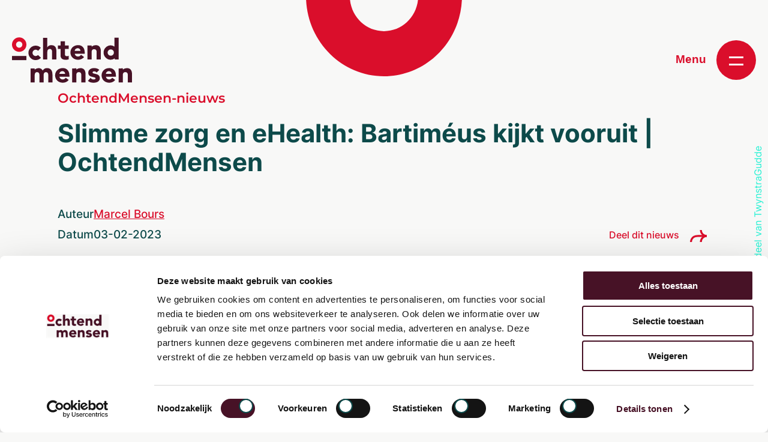

--- FILE ---
content_type: text/html; charset=UTF-8
request_url: https://www.ochtendmensen.nl/nieuws/bartim%C3%A9us-en-slimme-zorg-voor-de-toekomst-over-ehealth-en-digitale-innovaties
body_size: 7978
content:
<!doctype html><html lang="nl"><head>
	<link rel="shortcut icon" href="https://www.ochtendmensen.nl/hubfs/apple-touch-icon.png">
	<meta name="description" content="Voor Bartiméus zijn eHealth en digitale innovaties steeds meer een veranderopgave in de organisatie geworden. Lees hier over de zorginnovaties die zij ontwikkelen.">
	<meta charset="utf-8">
	<title>Slimme zorg en eHealth: Bartiméus kijkt vooruit | OchtendMensen</title>
	<meta name="viewport" content="width=device-width, initial-scale=1">
	<script src="https://code.jquery.com/jquery-latest.min.js"></script>

	
	
	
	<meta name="viewport" content="width=device-width, initial-scale=1">

    <script src="/hs/hsstatic/jquery-libs/static-1.4/jquery/jquery-1.11.2.js"></script>
<script>hsjQuery = window['jQuery'];</script>
    <meta property="og:description" content="Voor Bartiméus zijn eHealth en digitale innovaties steeds meer een veranderopgave in de organisatie geworden. Lees hier over de zorginnovaties die zij ontwikkelen.">
    <meta property="og:title" content="Slimme zorg en eHealth: Bartiméus kijkt vooruit | OchtendMensen">
    <meta name="twitter:description" content="Voor Bartiméus zijn eHealth en digitale innovaties steeds meer een veranderopgave in de organisatie geworden. Lees hier over de zorginnovaties die zij ontwikkelen.">
    <meta name="twitter:title" content="Slimme zorg en eHealth: Bartiméus kijkt vooruit | OchtendMensen">

    

    
  <script id="hs-search-input__valid-content-types" type="application/json">
    [
      
        "SITE_PAGE",
      
        "LANDING_PAGE",
      
        "BLOG_POST",
      
        "LISTING_PAGE",
      
        "KNOWLEDGE_ARTICLE",
      
        "HS_CASE_STUDY"
      
    ]
  </script>

    <style>
a.cta_button{-moz-box-sizing:content-box !important;-webkit-box-sizing:content-box !important;box-sizing:content-box !important;vertical-align:middle}.hs-breadcrumb-menu{list-style-type:none;margin:0px 0px 0px 0px;padding:0px 0px 0px 0px}.hs-breadcrumb-menu-item{float:left;padding:10px 0px 10px 10px}.hs-breadcrumb-menu-divider:before{content:'›';padding-left:10px}.hs-featured-image-link{border:0}.hs-featured-image{float:right;margin:0 0 20px 20px;max-width:50%}@media (max-width: 568px){.hs-featured-image{float:none;margin:0;width:100%;max-width:100%}}.hs-screen-reader-text{clip:rect(1px, 1px, 1px, 1px);height:1px;overflow:hidden;position:absolute !important;width:1px}
</style>

<link rel="stylesheet" href="https://www.ochtendmensen.nl/hubfs/hub_generated/template_assets/1/87876005133/1768554168735/template_main.min.css">
<link rel="stylesheet" href="https://7052064.fs1.hubspotusercontent-na1.net/hubfs/7052064/hub_generated/module_assets/1/-2712622/1768574259468/module_search_input.min.css">
    <script type="application/ld+json">
{
  "mainEntityOfPage" : {
    "@type" : "WebPage",
    "@id" : "https://www.ochtendmensen.nl/nieuws/bartiméus-en-slimme-zorg-voor-de-toekomst-over-ehealth-en-digitale-innovaties"
  },
  "author" : {
    "name" : "Marcel Bours",
    "url" : "https://www.ochtendmensen.nl/nieuws/author/marcel-bours",
    "@type" : "Person"
  },
  "headline" : "Slimme zorg en eHealth: Bartiméus kijkt vooruit | OchtendMensen",
  "datePublished" : "2023-02-03T10:12:09.000Z",
  "dateModified" : "2025-01-08T11:28:31.163Z",
  "publisher" : {
    "name" : "TwynstraGudde",
    "logo" : {
      "url" : "https://www.ochtendmensen.nl/hubfs/2019/svg/icon/TG_logo.svg",
      "@type" : "ImageObject"
    },
    "@type" : "Organization"
  },
  "@context" : "https://schema.org",
  "@type" : "BlogPosting",
  "image" : [ "https://www.ochtendmensen.nl/hubfs/22_3lowresMarcel.jpg" ]
}
</script>

<script src="https://www.ochtendmensen.nl/hubfs/hub_generated/template_assets/1/87877881874/1768554163052/template_functions.min.js"></script>

    

<!-- Google Tag Manager -->
<script>(function(w,d,s,l,i){w[l]=w[l]||[];w[l].push({'gtm.start':
new Date().getTime(),event:'gtm.js'});var f=d.getElementsByTagName(s)[0],
j=d.createElement(s),dl=l!='dataLayer'?'&l='+l:'';j.async=true;j.src=
'https://www.googletagmanager.com/gtm.js?id='+i+dl;f.parentNode.insertBefore(j,f);
})(window,document,'script','dataLayer','GTM-TZ7DQQDR');</script>
<!-- End Google Tag Manager -->

<link rel="amphtml" href="https://www.ochtendmensen.nl/nieuws/bartiméus-en-slimme-zorg-voor-de-toekomst-over-ehealth-en-digitale-innovaties?hs_amp=true">

<meta property="og:image" content="https://www.ochtendmensen.nl/hubfs/22_3lowresMarcel.jpg">
<meta property="og:image:width" content="2362">
<meta property="og:image:height" content="1575">

<meta name="twitter:image" content="https://www.ochtendmensen.nl/hubfs/22_3lowresMarcel.jpg">


<meta property="og:url" content="https://www.ochtendmensen.nl/nieuws/bartiméus-en-slimme-zorg-voor-de-toekomst-over-ehealth-en-digitale-innovaties">
<meta name="twitter:card" content="summary_large_image">

<link rel="canonical" href="https://www.ochtendmensen.nl/nieuws/bartiméus-en-slimme-zorg-voor-de-toekomst-over-ehealth-en-digitale-innovaties">

<meta property="og:type" content="article">
<link rel="alternate" type="application/rss+xml" href="https://www.ochtendmensen.nl/nieuws/rss.xml">
<meta name="twitter:domain" content="www.ochtendmensen.nl">
<script src="//platform.linkedin.com/in.js" type="text/javascript">
    lang: nl_NL
</script>

<meta http-equiv="content-language" content="nl">






<meta name="generator" content="HubSpot"></head>

<body class="template-nieuws-post">
	<header>
		<div class="container">
			<a href="/" class="logo">
				<img src="https://www.ochtendmensen.nl/hubfs/raw_assets/public/ochtendmensen-theme/images/svg/logo.svg" alt="OchtendMensen">
			</a>
			<a href="#" class="menu_button">
				Menu
				<div>
					<span></span>
					<span></span>
					<span></span>
				</div>
			</a>
		</div>
	</header>
	<div class="menu">
		<div class="search">
			<div id="hs_cos_wrapper_search_input" class="hs_cos_wrapper hs_cos_wrapper_widget hs_cos_wrapper_type_module" style="" data-hs-cos-general-type="widget" data-hs-cos-type="module">




  








<div class="hs-search-field">

    <div class="hs-search-field__bar">
      <form data-hs-do-not-collect="true" action="/zoeken">
        
        <input type="text" class="hs-search-field__input" name="term" autocomplete="off" aria-label="Search" placeholder="Zoeken">

        
          
            <input type="hidden" name="type" value="SITE_PAGE">
          
        
          
        
          
            <input type="hidden" name="type" value="BLOG_POST">
          
        
          
        
          
        
          
        

        
      </form>
    </div>
    <ul class="hs-search-field__suggestions"></ul>
</div></div>
			<img src="https://www.ochtendmensen.nl/hubfs/raw_assets/public/ochtendmensen-theme/images/svg/icon_search.svg">
		</div>
		<span id="hs_cos_wrapper_menu_88854663721" class="hs_cos_wrapper hs_cos_wrapper_widget hs_cos_wrapper_type_menu" style="" data-hs-cos-general-type="widget" data-hs-cos-type="menu"><div id="hs_menu_wrapper_menu_88854663721" class="hs-menu-wrapper active-branch no-flyouts hs-menu-flow-horizontal" role="navigation" data-sitemap-name="default" data-menu-id="88854663721" aria-label="Navigation Menu">
 <ul role="menu">
  <li class="hs-menu-item hs-menu-depth-1 hs-item-has-children" role="none"><a href="https://www.ochtendmensen.nl/ons-bureau" aria-haspopup="true" aria-expanded="false" role="menuitem">Over OchtendMensen</a>
   <ul role="menu" class="hs-menu-children-wrapper">
    <li class="hs-menu-item hs-menu-depth-2" role="none"><a href="https://www.ochtendmensen.nl/ons-bureau" role="menuitem">Ons bureau</a></li>
    <li class="hs-menu-item hs-menu-depth-2" role="none"><a href="https://www.ochtendmensen.nl/onze-mensen" role="menuitem">Onze mensen</a></li>
    <li class="hs-menu-item hs-menu-depth-2" role="none"><a href="https://www.ochtendmensen.nl/opdrachten" role="menuitem">Onze opdrachten</a></li>
    <li class="hs-menu-item hs-menu-depth-2" role="none"><a href="https://www.ochtendmensen.nl/nieuws" role="menuitem">Nieuws</a></li>
    <li class="hs-menu-item hs-menu-depth-2" role="none"><a href="https://www.ochtendmensen.nl/diversiteit-en-inclusie" role="menuitem">Diversiteit en inclusie</a></li>
    <li class="hs-menu-item hs-menu-depth-2" role="none"><a href="https://www.ochtendmensen.nl/sociaal-ondernemen" role="menuitem">Sociaal ondernemen</a></li>
   </ul></li>
  <li class="hs-menu-item hs-menu-depth-1 hs-item-has-children" role="none"><a href="javascript:;" aria-haspopup="true" aria-expanded="false" role="menuitem">Thema’s</a>
   <ul role="menu" class="hs-menu-children-wrapper">
    <li class="hs-menu-item hs-menu-depth-2" role="none"><a href="https://www.ochtendmensen.nl/onderwijs" role="menuitem">Onderwijs</a></li>
    <li class="hs-menu-item hs-menu-depth-2" role="none"><a href="https://www.ochtendmensen.nl/zorg-gezondheid" role="menuitem">Zorg &amp; Gezondheid</a></li>
    <li class="hs-menu-item hs-menu-depth-2" role="none"><a href="https://www.ochtendmensen.nl/klimaat-duurzaamheid" role="menuitem">Klimaat &amp; Duurzaamheid</a></li>
    <li class="hs-menu-item hs-menu-depth-2" role="none"><a href="https://www.ochtendmensen.nl/ruimte-leefomgeving" role="menuitem">Ruimte &amp; Leefomgeving</a></li>
    <li class="hs-menu-item hs-menu-depth-2" role="none"><a href="https://www.ochtendmensen.nl/bestuur-samenleving" role="menuitem">Bestuur &amp; Samenleving</a></li>
   </ul></li>
  <li class="hs-menu-item hs-menu-depth-1 hs-item-has-children" role="none"><a href="javascript:;" aria-haspopup="true" aria-expanded="false" role="menuitem">Rollen</a>
   <ul role="menu" class="hs-menu-children-wrapper">
    <li class="hs-menu-item hs-menu-depth-2" role="none"><a href="https://www.ochtendmensen.nl/projectmanager" role="menuitem">Projectmanager</a></li>
    <li class="hs-menu-item hs-menu-depth-2" role="none"><a href="https://www.ochtendmensen.nl/secretaris" role="menuitem">Secretaris</a></li>
    <li class="hs-menu-item hs-menu-depth-2" role="none"><a href="https://www.ochtendmensen.nl/adviseur" role="menuitem">Adviseur</a></li>
    <li class="hs-menu-item hs-menu-depth-2" role="none"><a href="https://www.ochtendmensen.nl/omgevingsmanager" role="menuitem">Omgevingsmanager</a></li>
   </ul></li>
  <li class="hs-menu-item hs-menu-depth-1" role="none"><a href="https://www.ochtendmensen.nl/opdrachten" role="menuitem">Onze opdrachten</a></li>
  <li class="hs-menu-item hs-menu-depth-1" role="none"><a href="https://www.ochtendmensen.nl/ochtendmensen-inzetten" role="menuitem">OchtendMensen inzetten</a></li>
  <li class="hs-menu-item hs-menu-depth-1 hs-item-has-children" role="none"><a href="https://www.ochtendmensen.nl/werken-bij" aria-haspopup="true" aria-expanded="false" role="menuitem">Werken bij OchtendMensen</a>
   <ul role="menu" class="hs-menu-children-wrapper">
    <li class="hs-menu-item hs-menu-depth-2" role="none"><a href="https://www.ochtendmensen.nl/werken-bij" role="menuitem">Werken bij OchtendMensen</a></li>
    <li class="hs-menu-item hs-menu-depth-2" role="none"><a href="https://www.ochtendmensen.nl/inhousedag" role="menuitem">Kennismaken</a></li>
    <li class="hs-menu-item hs-menu-depth-2" role="none"><a href="https://www.ochtendmensen.nl/vacatures" role="menuitem">Vacatures</a></li>
    <li class="hs-menu-item hs-menu-depth-2" role="none"><a href="https://www.ochtendmensen.nl/solliciteren" role="menuitem">Solliciteren</a></li>
   </ul></li>
  <li class="hs-menu-item hs-menu-depth-1" role="none"><a href="https://www.ochtendmensen.nl/opleiding" role="menuitem">Onze opleiding</a></li>
  <li class="hs-menu-item hs-menu-depth-1" role="none"><a href="https://www.ochtendmensen.nl/contact" role="menuitem">Contact</a></li>
 </ul>
</div></span>
		<div class="menu_lower">
			<figure>
				<img src="https://www.ochtendmensen.nl/hubfs/raw_assets/public/ochtendmensen-theme/images/svg/logo.svg" alt="OchtendMensen">
			</figure>
			<div>
				<p>© 2026 OchtendMensen <a href="#">Privacybeleid</a> <a href="#">Algemene voorwaarden</a></p>
			</div>
			<div class="social_iconen">
				<a href="https://www.linkedin.com/company/op-morgen" target="_blank"><img src="https://www.ochtendmensen.nl/hubfs/raw_assets/public/ochtendmensen-theme/images/svg/social_linkedin.svg"></a>
				<a href="https://www.instagram.com/ochtendmensen" target="_blank"><img src="https://www.ochtendmensen.nl/hubfs/raw_assets/public/ochtendmensen-theme/images/svg/social_instagram.svg"></a>
			</div>
			<div>
				<p>Onderdeel van <a href="#">TwynstraGudde</a></p>
			</div>

		</div>
	</div>

	

<div class="main">
	<div class="container blog">
		<div class="blog_intro">
			<span id="hs_cos_wrapper_Nieuws_label" class="hs_cos_wrapper hs_cos_wrapper_widget hs_cos_wrapper_type_rich_text" style="" data-hs-cos-general-type="widget" data-hs-cos-type="rich_text"><h4>OchtendMensen-nieuws</h4></span>
			<h1>Slimme zorg en eHealth: Bartiméus kijkt vooruit | OchtendMensen</h1>
			<div class="blog_meta">
				<div>
					<div>
						Auteur
						<span><a href="/onze-mensen?open=marcel-bours">Marcel Bours</a></span>
					</div>
					<div>
						Datum
						<span>03-02-2023</span>
					</div>
				</div>
				<div class="item_delen">
					<a href="https://www.ochtendmensen.nl/nieuws/bartiméus-en-slimme-zorg-voor-de-toekomst-over-ehealth-en-digitale-innovaties" data-titel="Slimme zorg en eHealth: Bartiméus kijkt vooruit | OchtendMensen">Deel dit nieuws</a>
				</div>
			</div>
			
				<div class="blog_image">
					<img src="https://www.ochtendmensen.nl/hubfs/22_3lowresMarcel.jpg" alt="Slimme zorg en eHealth: Bartiméus kijkt vooruit | OchtendMensen">
				</div>
			
		</div>

		<div class="blog_content">
			<span id="hs_cos_wrapper_post_body" class="hs_cos_wrapper hs_cos_wrapper_meta_field hs_cos_wrapper_type_rich_text" style="" data-hs-cos-general-type="meta_field" data-hs-cos-type="rich_text"><p><em>De onderwerpen ‘eHealth’ en ‘digitale innovaties’ waren al belangrijk op de agenda van Bartiméus. Door de realiteit en de aanpassingen die van iedereen worden gevraagd door Corona zijn deze thema’s nog belangrijker geworden.&nbsp;</em></p>
<!--more-->
<p><em><a href="http://www.bartimeus.nl/">Bartiméus</a><span>&nbsp;</span>is een expertiseorganisatie voor mensen die slechtziend of blind zijn. Bartiméus doet veel aan onderzoek, diagnostiek en behandeling. Daarnaast begeleiden en adviseren ze door het hele land. Ook hebben ze eigen scholen, woonvoorzieningen en vormen van dagbesteding. Kortom, Bartiméus zet zich in voor 100% leven voor mensen met een visuele beperking.</em></p>
<p><em>OchtendMensen-adviseur<span>&nbsp;</span><a href="https://www.ochtendmensen.nl/team/marcel-bours/">Marcel Bours</a><span>&nbsp;</span>ging met<span>&nbsp;</span><a href="https://www.linkedin.com/in/nienkenijhof/?originalSubdomain=nl">Nienke Nijhof, programma manager eHealth van Bartiméus</a>, in gesprek over hoe Bartiméus bezig is met Slimme Zorg.</em></p>
<h2 style="font-weight: bold;">Wie is Nienke Nijhof? En hoe ziet de dag van de programma-manager eHealth van Bartiméus eruit in Coronatijd?</h2>
<p>Nienke Nijhof werkt nu (februari 2021) ongeveer 3,5 jaar bij Bartiméus. Ze is haar hele werkzame leven al bezig met technologie en innovaties in de zorg. Voorheen deed ze dat ook in de ziekenhuiszorg, maar de laatste jaren specifiek op het gebied van langdurige en ouderenzorg. Daarnaast is ze gepromoveerd aan de Universiteit Twente op technologie voor mensen met dementie. Ze is bij Bartiméus gestart als projectleider en ‘koersversneller’ eHealth, waarbij pragmatisch een aantal projecten voor eHealth werden opgezet.&nbsp;</p>
<p>Er komen bij Bartiméus steeds meer eHealth-projecten. Denk aan een project waarbij er een app ontwikkeld wordt die ervoor die ervoor zorgt dat je met een visuele beperking veilig van A naar B kunt komen. Of een audio escaperoom die jongeren met een visuele beperking voorbereidt op het studeren en/of wonen in een andere stad.</p>
<p>Voor Bartiméus is eHealth steeds meer een veranderopgave in de organisatie geworden. Daarom wordt het als programma neergezet, waarbij er meer aspecten aan bod komen, zoals digivaardigheid, toegankelijkheid, gedragenheid en integratie in de processen.&nbsp;</p>
<p>Nienke ondersteunt de projectleiders met het vormgeven van de projecten en zorgt voor de afstemming met andere disciplines, zoals ICT, opleidingen en communicatie. Ze draait daarnaast in enkele projecten mee, omdat ze graag de ‘voeten in de klei houdt’. En ze haalt er voldoening uit om te zien wat de impact van de eHealth-innovaties is op de cliënten van Bartiméus. Daarnaast is ze samen met de Hogeschool van Amsterdam bezig met een onderzoek om de impact en meerwaarde van eHealth-innovaties voor mensen met een visuele beperking in kaart te brengen.&nbsp;&nbsp;&nbsp;</p></span>
		</div>

		
		
<div class="blog_quote_groot">
	<figure>
		<img src="https://www.ochtendmensen.nl/hs-fs/hubfs/Nienke%20Nijhof.jpg?width=700&amp;length=700&amp;name=Nienke%20Nijhof.jpg" alt="">
	</figure>
	<blockquote>
		<p>“De technologische mogelijkheden zijn bijna oneindig, maar de grotere uitdaging is om ervoor te zorgen dat Slimme Zorg ook ingezet en geïntegreerd wordt in het conservatieve zorgland.”</p>
		<h4>Nienke Nijhof</h4>
		<span>Programmamanager eHealth Bartiméus</span>
	</blockquote>
</div>


		<div class="blog_content">
			<span id="hs_cos_wrapper_Restblog" class="hs_cos_wrapper hs_cos_wrapper_widget hs_cos_wrapper_type_rich_text" style="" data-hs-cos-general-type="widget" data-hs-cos-type="rich_text"><h2><strong>Wat betekent Slimme Zorg voor de programma-manager eHealth van Bartiméus in haar werk?</strong></h2>
<p>Voor Bartiméus betekent Slimme Zorg het slim inzetten van (digitale) innovaties die bijdragen aan 100% leven voor mensen met een visuele beperking. Dit kan een ontwikkeling zijn waardoor iemand met een visuele beperking bijvoorbeeld zelfstandig naar een treinstation kan gaan. Of een ontwikkeling waardoor iemand met een visuele beperking thuis minder afhankelijk is van zorgmedewerkers. Nienke gelooft erin dat technologische innovaties veel toegevoegde waarde kunnen bieden voor mensen met een visuele beperking, mits de innovaties toegankelijk zijn. De technologische mogelijkheden zijn bijna oneindig, maar de grotere uitdaging is om ervoor te zorgen dat Slimme Zorg ook ingezet en geïntegreerd wordt in het conservatieve zorgland. Om de kans op slagen te vergroten, is Nienke scherp op de volgende punten:&nbsp;</p>
<p>- Zorg dat de innovatie toegankelijk en niet te moeilijk is</p>
<p>- Zorg dat de gebruikers digi-vaardig zijn of worden door middel van scholing</p>
<p>- Zorg dat de gebruikers de meerwaarde van de innovatie inzien</p>
<p>- Zorg dat de innovatie geïntegreerd wordt in het proces.</p>
<h2 style="font-weight: bold;">Welke ontwikkelingen in de zorg hoopt de programma-manager eHealth van Bartiméus te zien in de toekomst?</h2>
<p>Nienke hoopt dat de zorg meer gaat inzetten op Blockchain-technologieën. Dat is een open en veilig digitaal netwerk wat voor verschillende toepassingen ingezet kan worden. Cryptovaluta, zoals de Bitcoin, maakt hier bijvoorbeeld ook gebruik van. Zorg ervoor dat de patiënt in de toekomst autonomie krijgt over zijn/haar zorg. Een eigen pot geld en eigen regie, waarbij er natuurlijk wel wordt ondersteund en geadviseerd vanuit de zorgorganisaties. Het gaat dan om een grote verandering van het hele financieringsstelsel van de zorg, maar wel met grote mogelijkheden voor de toekomst. Er zijn al pilots op kleine schaal uitgevoerd rondom eigen geld en regie voor de patiënt. Deze pilots hebben laten zien dat onder andere de patiënt zich meer bewust wordt van de zorg en dat therapietrouw vergroot wordt. Misschien is deze ontwikkeling naar meer autonomie niet geschikt voor iedere patiënt, maar het biedt wel mogelijkheden voor de jongere generaties.</p>
<h2><strong>Welke tips geeft de programma-manager eHealth van Bartiméus mee aan andere programma-managers?</strong></h2>
<p>Je moet gewoon beginnen. Schrijf niet eerst ellenlange stukken, maar ga het veld in en ga het proberen. Doe het niet alleen, maar juist samen met cliënten en zorgmedewerkers. Neem elkaar mee in de ontwikkelingen. Kijk waar de behoeften van de gebruikers liggen. Zo creëer je draagvlak en vergroot je de kans op succes.&nbsp;</p>
<p>Wil je weten wat OchtendMens Marcel Bours heeft gedaan voor Bartiméus? Lees dan<span>&nbsp;</span><a href="https://www.ochtendmensen.nl/projecten/businesscase-ehealth-bartimeus/">hier</a><span>&nbsp;</span>over zijn project.</p>
<p>Meer over&nbsp;<a href="https://www.ochtendmensen.nl/campagne/digitalisering-in-de-zorg/">digitale innovaties in de zorg</a><span>&nbsp;</span>lees je op de themapagina op onze website. En wij vertellen je graag wat OchtendMensen nog meer doet in de<span>&nbsp;</span><a href="https://www.ochtendmensen.nl/themas/zorg-en-gezondheid/">Zorg &amp; Gezondheid</a>.</p></span>	
		</div>
	</div>
	
	<div class="cta_bottom">
		<div class="section">
			<div class="fc40">
				<figure>
					<img src="https://www.ochtendmensen.nl/hubfs/Roos_OchtendMensen_1%20%20lowres-1.jpg">
				</figure>
			</div>
			<div class="fc60">
				
					<h4>Neem contact op met Roos Thijssen - Manager Zorg &amp; Gezondheid bij OchtendMensen</h4>
				
				
					<h3>Benieuwd naar de impact van een OchtendMens?</h3>
				
				
					<p>Maak een afspraak, dan vertellen we het je. Dat kan ‘in person’ op ons kantoor in Amersfoort of Den Haag, maar ook via het scherm of de telefoon.</p>
				
				
					<span id="hs_cos_wrapper_bottomcta_cta_form" class="hs_cos_wrapper hs_cos_wrapper_widget hs_cos_wrapper_type_form" style="" data-hs-cos-general-type="widget" data-hs-cos-type="form"><h3 id="hs_cos_wrapper_bottomcta_cta_form_title" class="hs_cos_wrapper form-title" data-hs-cos-general-type="widget_field" data-hs-cos-type="text"></h3>

<div id="hs_form_target_bottomcta_cta_form"></div>









</span>					
				
			</div>
		</div>
	</div>


</div>





	<footer>
		
			<div data-global-resource-path="ochtendmensen-theme/templates/partials/footer.html"><div class="container">
	<div class="section">
		<div class="fc25">

			<h5>Over OchtendMensen</h5>
			<span id="hs_cos_wrapper_menu_94159726877" class="hs_cos_wrapper hs_cos_wrapper_widget hs_cos_wrapper_type_menu" style="" data-hs-cos-general-type="widget" data-hs-cos-type="menu"><div id="hs_menu_wrapper_menu_94159726877" class="hs-menu-wrapper active-branch no-flyouts hs-menu-flow-horizontal" role="navigation" data-sitemap-name="default" data-menu-id="94159726877" aria-label="Navigation Menu">
 <ul role="menu">
  <li class="hs-menu-item hs-menu-depth-1" role="none"><a href="https://www.ochtendmensen.nl/ons-bureau" role="menuitem">Ons bureau</a></li>
  <li class="hs-menu-item hs-menu-depth-1" role="none"><a href="https://www.ochtendmensen.nl/onze-mensen" role="menuitem">Onze mensen</a></li>
  <li class="hs-menu-item hs-menu-depth-1" role="none"><a href="https://www.ochtendmensen.nl/opdrachten" role="menuitem">Onze opdrachten</a></li>
  <li class="hs-menu-item hs-menu-depth-1" role="none"><a href="https://www.ochtendmensen.nl/ochtendmensen-inzetten" role="menuitem">OchtendMensen inzetten</a></li>
  <li class="hs-menu-item hs-menu-depth-1" role="none"><a href="https://www.ochtendmensen.nl/diversiteit-en-inclusie" role="menuitem">Diversiteit en inclusie</a></li>
  <li class="hs-menu-item hs-menu-depth-1" role="none"><a href="https://www.ochtendmensen.nl/sociaal-ondernemen" role="menuitem">Sociaal ondernemen</a></li>
  <li class="hs-menu-item hs-menu-depth-1" role="none"><a href="https://www.ochtendmensen.nl/nieuws" role="menuitem">Nieuws</a></li>
 </ul>
</div></span>

			<h5>Thema's</h5>
			<span id="hs_cos_wrapper_menu_94162380187" class="hs_cos_wrapper hs_cos_wrapper_widget hs_cos_wrapper_type_menu" style="" data-hs-cos-general-type="widget" data-hs-cos-type="menu"><div id="hs_menu_wrapper_menu_94162380187" class="hs-menu-wrapper active-branch no-flyouts hs-menu-flow-horizontal" role="navigation" data-sitemap-name="default" data-menu-id="94162380187" aria-label="Navigation Menu">
 <ul role="menu">
  <li class="hs-menu-item hs-menu-depth-1" role="none"><a href="https://www.ochtendmensen.nl/onderwijs" role="menuitem">Onderwijs</a></li>
  <li class="hs-menu-item hs-menu-depth-1" role="none"><a href="https://www.ochtendmensen.nl/zorg-gezondheid" role="menuitem">Zorg &amp; Gezondheid</a></li>
  <li class="hs-menu-item hs-menu-depth-1" role="none"><a href="https://www.ochtendmensen.nl/klimaat-duurzaamheid" role="menuitem">Klimaat &amp; Duurzaamheid</a></li>
  <li class="hs-menu-item hs-menu-depth-1" role="none"><a href="https://www.ochtendmensen.nl/ruimte-leefomgeving" role="menuitem">Ruimte &amp; Leefomgeving</a></li>
  <li class="hs-menu-item hs-menu-depth-1" role="none"><a href="https://www.ochtendmensen.nl/bestuur-samenleving" role="menuitem">Bestuur &amp; Samenleving</a></li>
 </ul>
</div></span>
		</div>
		<div class="fc25">
			<h5>Rollen</h5>
			<span id="hs_cos_wrapper_menu_94169696904" class="hs_cos_wrapper hs_cos_wrapper_widget hs_cos_wrapper_type_menu" style="" data-hs-cos-general-type="widget" data-hs-cos-type="menu"><div id="hs_menu_wrapper_menu_94169696904" class="hs-menu-wrapper active-branch no-flyouts hs-menu-flow-horizontal" role="navigation" data-sitemap-name="default" data-menu-id="94169696904" aria-label="Navigation Menu">
 <ul role="menu">
  <li class="hs-menu-item hs-menu-depth-1" role="none"><a href="https://www.ochtendmensen.nl/projectmanager" role="menuitem">Projectmanager</a></li>
  <li class="hs-menu-item hs-menu-depth-1" role="none"><a href="https://www.ochtendmensen.nl/secretaris" role="menuitem">Secretaris</a></li>
  <li class="hs-menu-item hs-menu-depth-1" role="none"><a href="https://www.ochtendmensen.nl/adviseur" role="menuitem">Adviseur</a></li>
  <li class="hs-menu-item hs-menu-depth-1" role="none"><a href="https://www.ochtendmensen.nl/omgevingsmanager" role="menuitem">Omgevingsmanager</a></li>
 </ul>
</div></span>

			<h5>Werken bij OchtendMensen</h5>
			<span id="hs_cos_wrapper_menu_94169208137" class="hs_cos_wrapper hs_cos_wrapper_widget hs_cos_wrapper_type_menu" style="" data-hs-cos-general-type="widget" data-hs-cos-type="menu"><div id="hs_menu_wrapper_menu_94169208137" class="hs-menu-wrapper active-branch no-flyouts hs-menu-flow-horizontal" role="navigation" data-sitemap-name="default" data-menu-id="94169208137" aria-label="Navigation Menu">
 <ul role="menu">
  <li class="hs-menu-item hs-menu-depth-1" role="none"><a href="https://www.ochtendmensen.nl/werken-bij" role="menuitem">Werken bij OchtendMensen</a></li>
  <li class="hs-menu-item hs-menu-depth-1" role="none"><a href="https://www.ochtendmensen.nl/inhousedag" role="menuitem">Kennismaken</a></li>
  <li class="hs-menu-item hs-menu-depth-1" role="none"><a href="https://www.ochtendmensen.nl/vacatures" role="menuitem">Vacatures</a></li>
  <li class="hs-menu-item hs-menu-depth-1" role="none"><a href="https://www.ochtendmensen.nl/solliciteren" role="menuitem">Solliciteren</a></li>
  <li class="hs-menu-item hs-menu-depth-1" role="none"><a href="https://www.ochtendmensen.nl/opleiding" role="menuitem">Onze opleiding</a></li>
 </ul>
</div></span>
		</div>
		<div class="fc25">
			<span id="hs_cos_wrapper_Footer_kolom_3" class="hs_cos_wrapper hs_cos_wrapper_widget hs_cos_wrapper_type_rich_text" style="" data-hs-cos-general-type="widget" data-hs-cos-type="rich_text"><h5>Kantoor Amersfoort</h5>
<p>Oliemolenhof 14a<br>3812 PB Amersfoort<br><br><strong>Correspondentie:</strong><br>Postbus 907<br>3800 AX Amersfoort<br>033 467 77 46<br>info@ochtendmensen.nl</p></span>
		</div>
		<div class="fc25">
			<span id="hs_cos_wrapper_Footer_kolom_4" class="hs_cos_wrapper hs_cos_wrapper_widget hs_cos_wrapper_type_rich_text" style="" data-hs-cos-general-type="widget" data-hs-cos-type="rich_text"><h5>Kantoor Den Haag</h5>
<p>Gardens Business Centre New Babylon<br>Anna van Buerenplein 41<br>2595 DA Den Haag</p></span>
			<div class="social_iconen">
				<a href="https://www.linkedin.com/company/op-morgen" target="_blank"><img src="https://www.ochtendmensen.nl/hubfs/raw_assets/public/ochtendmensen-theme/images/svg/social_linkedin.svg"></a>
				<a href="https://www.instagram.com/ochtendmensen" target="_blank"><img src="https://www.ochtendmensen.nl/hubfs/raw_assets/public/ochtendmensen-theme/images/svg/social_instagram.svg"></a>
				<a href="https://twynstragudde.nl/" target="_blank"><img src="https://www.ochtendmensen.nl/hubfs/raw_assets/public/ochtendmensen-theme/images/svg/social_twynstra.svg"></a>
			</div>
		</div>
	</div>
	<h4>Meld je aan voor één van onze thema-nieuwsbrieven</h4>
	<!--HubSpot Call-to-Action Code --><span class="hs-cta-wrapper" id="hs-cta-wrapper-361dab41-f2c7-4666-b486-c8dcce26154e"><span class="hs-cta-node hs-cta-361dab41-f2c7-4666-b486-c8dcce26154e" id="hs-cta-361dab41-f2c7-4666-b486-c8dcce26154e"><!--[if lte IE 8]><div id="hs-cta-ie-element"></div><![endif]--><a href="https://cta-redirect.hubspot.com/cta/redirect/479693/361dab41-f2c7-4666-b486-c8dcce26154e" target="_blank" rel="noopener"><img class="hs-cta-img" id="hs-cta-img-361dab41-f2c7-4666-b486-c8dcce26154e" style="border-width:0px;" src="https://no-cache.hubspot.com/cta/default/479693/361dab41-f2c7-4666-b486-c8dcce26154e.png" alt="Aanmelden"></a></span><script charset="utf-8" src="/hs/cta/cta/current.js"></script><script type="text/javascript"> hbspt.cta._relativeUrls=true;hbspt.cta.load(479693, '361dab41-f2c7-4666-b486-c8dcce26154e', {"useNewLoader":"true","region":"na1"}); </script></span><!-- end HubSpot Call-to-Action Code -->
	<div class="section sub_footer">
		<div class="search">
			<div id="hs_cos_wrapper_search_input" class="hs_cos_wrapper hs_cos_wrapper_widget hs_cos_wrapper_type_module" style="" data-hs-cos-general-type="widget" data-hs-cos-type="module">




  








<div class="hs-search-field">

    <div class="hs-search-field__bar">
      <form data-hs-do-not-collect="true" action="/zoeken">
        
        <input type="text" class="hs-search-field__input" name="term" autocomplete="off" aria-label="Search" placeholder="Zoeken">

        
          
            <input type="hidden" name="type" value="SITE_PAGE">
          
        
          
        
          
            <input type="hidden" name="type" value="BLOG_POST">
          
        
          
        
          
        
          
        

        
      </form>
    </div>
    <ul class="hs-search-field__suggestions"></ul>
</div></div>
			<img src="https://www.ochtendmensen.nl/hubfs/raw_assets/public/ochtendmensen-theme/images/svg/icon_search.svg">
		</div>
		<a href="/" class="logo">
			<img src="https://www.ochtendmensen.nl/hubfs/raw_assets/public/ochtendmensen-theme/images/svg/logo_footer.svg" alt="OchtendMensen">
		</a>
		<div>
			© 2026 OchtendMensen - <a href="/privacybeleid">Privacybeleid</a> - <a href="/algemene-voorwaarden">Algemene voorwaarden</a> - Onderdeel van <a href="https://www.twynstragudde.nl/">TwynstraGudde</a>
		</div>
	</div>
</div></div>
		
	</footer>
	<div id="side_text">
		Onderdeel van TwynstraGudde
	</div>

	
<!-- HubSpot performance collection script -->
<script defer src="/hs/hsstatic/content-cwv-embed/static-1.1293/embed.js"></script>
<script>
var hsVars = hsVars || {}; hsVars['language'] = 'nl';
</script>

<script src="/hs/hsstatic/cos-i18n/static-1.53/bundles/project.js"></script>
<script src="https://7052064.fs1.hubspotusercontent-na1.net/hubfs/7052064/hub_generated/module_assets/1/-2712622/1768574259468/module_search_input.min.js"></script>

    <!--[if lte IE 8]>
    <script charset="utf-8" src="https://js.hsforms.net/forms/v2-legacy.js"></script>
    <![endif]-->

<script data-hs-allowed="true" src="/_hcms/forms/v2.js"></script>

    <script data-hs-allowed="true">
        var options = {
            portalId: '479693',
            formId: 'df1cdf78-f78e-4b49-8fe4-2b301f904348',
            formInstanceId: '2585',
            
            pageId: '100553402450',
            
            region: 'na1',
            
            
            
            
            pageName: "Slimme zorg en eHealth: Bartim\u00E9us kijkt vooruit | OchtendMensen",
            
            
            
            
            
            
            css: '',
            target: '#hs_form_target_bottomcta_cta_form',
            
            
            
            
            
            
            
            contentType: "blog-post",
            
            
            
            formsBaseUrl: '/_hcms/forms/',
            
            
            
            formData: {
                cssClass: 'hs-form stacked hs-custom-form'
            }
        };

        options.getExtraMetaDataBeforeSubmit = function() {
            var metadata = {};
            

            if (hbspt.targetedContentMetadata) {
                var count = hbspt.targetedContentMetadata.length;
                var targetedContentData = [];
                for (var i = 0; i < count; i++) {
                    var tc = hbspt.targetedContentMetadata[i];
                     if ( tc.length !== 3) {
                        continue;
                     }
                     targetedContentData.push({
                        definitionId: tc[0],
                        criterionId: tc[1],
                        smartTypeId: tc[2]
                     });
                }
                metadata["targetedContentMetadata"] = JSON.stringify(targetedContentData);
            }

            return metadata;
        };

        hbspt.forms.create(options);
    </script>


<!-- Start of HubSpot Analytics Code -->
<script type="text/javascript">
var _hsq = _hsq || [];
_hsq.push(["setContentType", "blog-post"]);
_hsq.push(["setCanonicalUrl", "https:\/\/www.ochtendmensen.nl\/nieuws\/bartim\u00E9us-en-slimme-zorg-voor-de-toekomst-over-ehealth-en-digitale-innovaties"]);
_hsq.push(["setPageId", "100553402450"]);
_hsq.push(["setContentMetadata", {
    "contentPageId": 100553402450,
    "legacyPageId": "100553402450",
    "contentFolderId": null,
    "contentGroupId": 87981474892,
    "abTestId": null,
    "languageVariantId": 100553402450,
    "languageCode": "nl",
    
    
}]);
</script>

<script type="text/javascript" id="hs-script-loader" async defer src="/hs/scriptloader/479693.js?businessUnitId=207565"></script>
<!-- End of HubSpot Analytics Code -->


<script type="text/javascript">
var hsVars = {
    render_id: "9ee1ac8b-1628-4b74-9a6e-05ee9e8d22a3",
    ticks: 1768576459054,
    page_id: 100553402450,
    
    content_group_id: 87981474892,
    portal_id: 479693,
    app_hs_base_url: "https://app.hubspot.com",
    cp_hs_base_url: "https://cp.hubspot.com",
    language: "nl",
    analytics_page_type: "blog-post",
    scp_content_type: "",
    
    analytics_page_id: "100553402450",
    category_id: 3,
    folder_id: 0,
    is_hubspot_user: false
}
</script>


<script defer src="/hs/hsstatic/HubspotToolsMenu/static-1.432/js/index.js"></script>

<!-- Google Tag Manager (noscript) -->
<noscript><iframe src="https://www.googletagmanager.com/ns.html?id=GTM-TZ7DQQDR" height="0" width="0" style="display:none;visibility:hidden"></iframe></noscript>
<!-- End Google Tag Manager (noscript) -->


<div id="fb-root"></div>
  <script>(function(d, s, id) {
  var js, fjs = d.getElementsByTagName(s)[0];
  if (d.getElementById(id)) return;
  js = d.createElement(s); js.id = id;
  js.src = "//connect.facebook.net/nl_NL/sdk.js#xfbml=1&version=v3.0";
  fjs.parentNode.insertBefore(js, fjs);
 }(document, 'script', 'facebook-jssdk'));</script> <script>!function(d,s,id){var js,fjs=d.getElementsByTagName(s)[0];if(!d.getElementById(id)){js=d.createElement(s);js.id=id;js.src="https://platform.twitter.com/widgets.js";fjs.parentNode.insertBefore(js,fjs);}}(document,"script","twitter-wjs");</script>
 



</body></html>

--- FILE ---
content_type: text/css
request_url: https://www.ochtendmensen.nl/hubfs/hub_generated/template_assets/1/87876005133/1768554168735/template_main.min.css
body_size: 20610
content:
:root{--column-gap:2.13%}.row-fluid{display:flex;flex-wrap:wrap;width:100%}.row-fluid [class*=span]{min-height:1px;width:100%}@media (min-width:768px){.row-fluid{flex-wrap:nowrap;justify-content:space-between}.row-fluid .span11{width:calc(91.66% - var(--column-gap)*.0833)}.row-fluid .span10{width:calc(83.33% - var(--column-gap)*.166)}.row-fluid .span9{width:calc(75% - var(--column-gap)*.25)}.row-fluid .span8{width:calc(66.66% - var(--column-gap)*.333)}.row-fluid .span7{width:calc(58.33% - var(--column-gap)*.4166)}.row-fluid .span6{width:calc(50% - var(--column-gap)*.5)}.row-fluid .span5{width:calc(41.66% - var(--column-gap)*.5833)}.row-fluid .span4{width:calc(33.33% - var(--column-gap)*.6668)}.row-fluid .span3{width:calc(25% - var(--column-gap)*.75)}.row-fluid .span2{width:calc(16.66% - var(--column-gap)*.8333)}.row-fluid .span1{width:calc(8.33% - var(--column-gap)*.9166)}}.content-wrapper{margin:0 auto;padding:0 1rem}@media screen and (min-width:1380px){.content-wrapper{padding:0}}.dnd-section>.row-fluid{margin:0 auto}.dnd-section .dnd-column{padding:0 1rem}@media (max-width:767px){.dnd-section .dnd-column{padding:0}}.hs-menu-wrapper ul{display:flex;flex-wrap:wrap;list-style:none;margin:0;padding-left:0}.hs-menu-wrapper.hs-menu-flow-horizontal .hs-menu-children-wrapper{flex-direction:column}@media (max-width:767px){.hs-menu-wrapper.hs-menu-flow-horizontal ul{flex-direction:column}}.hs-menu-wrapper.hs-menu-flow-vertical ul{flex-direction:column}.hs-menu-wrapper.hs-menu-flow-vertical.flyouts ul{display:inline-flex}@media (max-width:767px){.hs-menu-wrapper.hs-menu-flow-vertical ul{display:flex}}.hs-menu-wrapper.flyouts .hs-item-has-children{position:relative}.hs-menu-wrapper.flyouts .hs-menu-children-wrapper{left:-9999px;opacity:0;position:absolute}.hs-menu-wrapper.flyouts .hs-menu-children-wrapper a{display:block;white-space:nowrap}.hs-menu-wrapper.hs-menu-flow-horizontal.flyouts .hs-item-has-children:hover>.hs-menu-children-wrapper{left:0;opacity:1;top:100%}.hs-menu-wrapper.hs-menu-flow-vertical.flyouts .hs-item-has-children:hover>.hs-menu-children-wrapper{left:100%;opacity:1;top:0}@media (max-width:767px){.hs-menu-wrapper.flyouts .hs-menu-children-wrapper,.hs-menu-wrapper.hs-menu-flow-horizontal.flyouts .hs-item-has-children:hover>.hs-menu-children-wrapper,.hs-menu-wrapper.hs-menu-flow-vertical.flyouts .hs-item-has-children:hover>.hs-menu-children-wrapper{left:0;opacity:1;position:relative;top:auto}}.hs_cos_wrapper_type_cta img,.hs_cos_wrapper_type_logo img,.hs_cos_wrapper_type_rich_text img{height:auto;max-width:100%}a,abbr,acronym,address,applet,big,blockquote,body,caption,cite,code,dd,del,dfn,div,dl,dt,em,fieldset,font,form,h1,h2,h3,h4,h5,h6,html,iframe,ins,kbd,label,legend,li,object,ol,p,pre,q,s,samp,small,span,strike,strong,sub,sup,table,tbody,td,tfoot,th,thead,tr,tt,ul,var{border:0;font-display:swap;font-family:inherit;font-size:100%;font-style:inherit;font-weight:inherit;margin:0;outline:0;padding:0;vertical-align:baseline}:focus{outline:0}ol,ul{list-style:none}table{border-collapse:separate;border-spacing:0}caption,td,th{font-weight:400;text-align:left}blockquote:after,blockquote:before,q:after,q:before{content:""}blockquote,q{quotes:"" ""}a img{border:0}article,aside,details,figcaption,figure,footer,header,hgroup,menu,nav,section{display:block}.clearfix{clear:both;*zoom:1}.clearfix:after,.clearfix:before{content:"";display:table}.clearfix:after{clear:both}audio,canvas,video{display:inline-block;*display:inline;*zoom:1}audio:not([controls]){display:none}html{font-size:100%;-webkit-text-size-adjust:100%;-ms-text-size-adjust:100%}a{color:#da0e2b;-webkit-transition:all .3s ease;-moz-transition:all .3s ease;-o-transition:all .3s ease;transition:all .3s ease}a:focus{outline:none}a:active,a:hover{outline:0}sub,sup{font-size:75%;line-height:0;position:relative;vertical-align:baseline}sup{top:-.5em}sub{bottom:-.25em}img{border:0;height:auto;max-width:100%;-ms-interpolation-mode:bicubic;image-rendering:optimizeQuality}button,input,select,textarea{border-radius:0;font-size:100%;margin:0;vertical-align:middle}button,input{line-height:normal;*overflow:visible}button::-moz-focus-inner,input::-moz-focus-inner{border:0;padding:0}button,input[type=button],input[type=reset],input[type=submit]{-webkit-appearance:none;cursor:pointer}input[type=search]{-webkit-appearance:textfield;-webkit-box-sizing:content-box;-moz-box-sizing:content-box;box-sizing:content-box}input[type=search]::-webkit-search-cancel-button,input[type=search]::-webkit-search-decoration{-webkit-appearance:none}textarea{overflow:auto;vertical-align:top}figure{margin:0;padding:0}.slick-slider{box-sizing:border-box;-webkit-user-select:none;-moz-user-select:none;-ms-user-select:none;user-select:none;-webkit-touch-callout:none;-ms-touch-action:pan-y;touch-action:pan-y;-khtml-user-select:none;-webkit-tap-highlight-color:transparent}.slick-list,.slick-slider{display:block;position:relative}.slick-list{margin:0;overflow:hidden;padding:0}.slick-list:focus{outline:0}.slick-list.dragging{cursor:pointer;cursor:hand}.slick-slider .slick-list,.slick-slider .slick-track{-webkit-transform:translateZ(0);-moz-transform:translateZ(0);-ms-transform:translateZ(0);-o-transform:translateZ(0);transform:translateZ(0)}.slick-track{display:block;left:0;margin-left:auto;margin-right:auto;position:relative;top:0}.slick-track:after,.slick-track:before{content:"";display:table}.slick-track:after{clear:both}.slick-loading .slick-track{visibility:hidden}.slick-slide{display:none;float:left;height:100%;min-height:1px}[dir=rtl] .slick-slide{float:right}.slick-slide img{display:block}.slick-slide.slick-loading img{display:none}.slick-slide.dragging img{pointer-events:none}.slick-initialized .slick-slide{display:block}.slick-loading .slick-slide{visibility:hidden}.slick-vertical .slick-slide{border:1px solid transparent;display:block;height:auto}.slick-arrow.slick-hidden{display:none}body,html{overflow-x:hidden;overflow-y:auto}.main{position:relative;z-index:1}.container{clear:both;margin:0 auto;max-width:1640px;padding:0 20px}.container.blog{margin-top:150px;max-width:1088px;position:relative;z-index:1}.container.pagina{margin-top:-150px;max-width:1542px;position:relative;z-index:1}@media (max-width:1290px){.container.pagina{margin-top:0}}@media (max-width:800px){.container.blog{margin-top:48px}}.section{-webkit-box-sizing:border-box;-moz-box-sizing:border-box;box-sizing:border-box;clear:both;display:flex;flex-wrap:wrap;-ms-flex-wrap:wrap;margin:0 -20px}.section:after{clear:both;content:"";display:table}[class*=" fc"],[class^=fc]{border:none;-webkit-box-sizing:border-box;-moz-box-sizing:border-box;box-sizing:border-box;margin:10px 20px}.fc25{width:calc(25% - 40px)}.fc20{width:calc(20% - 40px)}.fc33{width:calc(33.3333% - 40px)}.fc35{width:calc(35% - 40px)}.fc40{width:calc(40% - 40px)}.fc45{width:calc(45% - 40px)}.fc50{width:calc(50% - 40px)}.fc60{width:calc(60% - 40px)}.fc66{width:calc(66.6666% - 40px)}.fc75{width:calc(75% - 40px)}@font-face{font-display:swap;font-family:Inter;font-style:normal;font-weight:400;src:url(https://fonts.gstatic.com/s/inter/v12/UcC73FwrK3iLTeHuS_fvQtMwCp50KnMa2JL7SUc.woff2) format("woff2");unicode-range:u+0460-052f,u+1c80-1c88,u+20b4,u+2de0-2dff,u+a640-a69f,u+fe2e-fe2f}@font-face{font-display:swap;font-family:Inter;font-style:normal;font-weight:400;src:url(https://fonts.gstatic.com/s/inter/v12/UcC73FwrK3iLTeHuS_fvQtMwCp50KnMa0ZL7SUc.woff2) format("woff2");unicode-range:u+0301,u+0400-045f,u+0490-0491,u+04b0-04b1,u+2116}@font-face{font-display:swap;font-family:Inter;font-style:normal;font-weight:400;src:url(https://fonts.gstatic.com/s/inter/v12/UcC73FwrK3iLTeHuS_fvQtMwCp50KnMa2ZL7SUc.woff2) format("woff2");unicode-range:u+1f??}@font-face{font-display:swap;font-family:Inter;font-style:normal;font-weight:400;src:url(https://fonts.gstatic.com/s/inter/v12/UcC73FwrK3iLTeHuS_fvQtMwCp50KnMa1pL7SUc.woff2) format("woff2");unicode-range:u+0370-03ff}@font-face{font-display:swap;font-family:Inter;font-style:normal;font-weight:400;src:url(https://fonts.gstatic.com/s/inter/v12/UcC73FwrK3iLTeHuS_fvQtMwCp50KnMa2pL7SUc.woff2) format("woff2");unicode-range:u+0102-0103,u+0110-0111,u+0128-0129,u+0168-0169,u+01a0-01a1,u+01af-01b0,u+1ea0-1ef9,u+20ab}@font-face{font-display:swap;font-family:Inter;font-style:normal;font-weight:400;src:url(https://fonts.gstatic.com/s/inter/v12/UcC73FwrK3iLTeHuS_fvQtMwCp50KnMa25L7SUc.woff2) format("woff2");unicode-range:u+0100-024f,u+0259,u+1e??,u+2020,u+20a0-20ab,u+20ad-20cf,u+2113,u+2c60-2c7f,u+a720-a7ff}@font-face{font-display:swap;font-family:Inter;font-style:normal;font-weight:400;src:url(https://fonts.gstatic.com/s/inter/v12/UcC73FwrK3iLTeHuS_fvQtMwCp50KnMa1ZL7.woff2) format("woff2");unicode-range:u+00??,u+0131,u+0152-0153,u+02bb-02bc,u+02c6,u+02da,u+02dc,u+2000-206f,u+2074,u+20ac,u+2122,u+2191,u+2193,u+2212,u+2215,u+feff,u+fffd}@font-face{font-display:swap;font-family:Inter;font-style:normal;font-weight:500;src:url(https://fonts.gstatic.com/s/inter/v12/UcC73FwrK3iLTeHuS_fvQtMwCp50KnMa2JL7SUc.woff2) format("woff2");unicode-range:u+0460-052f,u+1c80-1c88,u+20b4,u+2de0-2dff,u+a640-a69f,u+fe2e-fe2f}@font-face{font-display:swap;font-family:Inter;font-style:normal;font-weight:500;src:url(https://fonts.gstatic.com/s/inter/v12/UcC73FwrK3iLTeHuS_fvQtMwCp50KnMa0ZL7SUc.woff2) format("woff2");unicode-range:u+0301,u+0400-045f,u+0490-0491,u+04b0-04b1,u+2116}@font-face{font-display:swap;font-family:Inter;font-style:normal;font-weight:500;src:url(https://fonts.gstatic.com/s/inter/v12/UcC73FwrK3iLTeHuS_fvQtMwCp50KnMa2ZL7SUc.woff2) format("woff2");unicode-range:u+1f??}@font-face{font-display:swap;font-family:Inter;font-style:normal;font-weight:500;src:url(https://fonts.gstatic.com/s/inter/v12/UcC73FwrK3iLTeHuS_fvQtMwCp50KnMa1pL7SUc.woff2) format("woff2");unicode-range:u+0370-03ff}@font-face{font-display:swap;font-family:Inter;font-style:normal;font-weight:500;src:url(https://fonts.gstatic.com/s/inter/v12/UcC73FwrK3iLTeHuS_fvQtMwCp50KnMa2pL7SUc.woff2) format("woff2");unicode-range:u+0102-0103,u+0110-0111,u+0128-0129,u+0168-0169,u+01a0-01a1,u+01af-01b0,u+1ea0-1ef9,u+20ab}@font-face{font-display:swap;font-family:Inter;font-style:normal;font-weight:500;src:url(https://fonts.gstatic.com/s/inter/v12/UcC73FwrK3iLTeHuS_fvQtMwCp50KnMa25L7SUc.woff2) format("woff2");unicode-range:u+0100-024f,u+0259,u+1e??,u+2020,u+20a0-20ab,u+20ad-20cf,u+2113,u+2c60-2c7f,u+a720-a7ff}@font-face{font-display:swap;font-family:Inter;font-style:normal;font-weight:500;src:url(https://fonts.gstatic.com/s/inter/v12/UcC73FwrK3iLTeHuS_fvQtMwCp50KnMa1ZL7.woff2) format("woff2");unicode-range:u+00??,u+0131,u+0152-0153,u+02bb-02bc,u+02c6,u+02da,u+02dc,u+2000-206f,u+2074,u+20ac,u+2122,u+2191,u+2193,u+2212,u+2215,u+feff,u+fffd}@font-face{font-display:swap;font-family:Inter;font-style:normal;font-weight:700;src:url(https://fonts.gstatic.com/s/inter/v12/UcC73FwrK3iLTeHuS_fvQtMwCp50KnMa2JL7SUc.woff2) format("woff2");unicode-range:u+0460-052f,u+1c80-1c88,u+20b4,u+2de0-2dff,u+a640-a69f,u+fe2e-fe2f}@font-face{font-display:swap;font-family:Inter;font-style:normal;font-weight:700;src:url(https://fonts.gstatic.com/s/inter/v12/UcC73FwrK3iLTeHuS_fvQtMwCp50KnMa0ZL7SUc.woff2) format("woff2");unicode-range:u+0301,u+0400-045f,u+0490-0491,u+04b0-04b1,u+2116}@font-face{font-display:swap;font-family:Inter;font-style:normal;font-weight:700;src:url(https://fonts.gstatic.com/s/inter/v12/UcC73FwrK3iLTeHuS_fvQtMwCp50KnMa2ZL7SUc.woff2) format("woff2");unicode-range:u+1f??}@font-face{font-display:swap;font-family:Inter;font-style:normal;font-weight:700;src:url(https://fonts.gstatic.com/s/inter/v12/UcC73FwrK3iLTeHuS_fvQtMwCp50KnMa1pL7SUc.woff2) format("woff2");unicode-range:u+0370-03ff}@font-face{font-display:swap;font-family:Inter;font-style:normal;font-weight:700;src:url(https://fonts.gstatic.com/s/inter/v12/UcC73FwrK3iLTeHuS_fvQtMwCp50KnMa2pL7SUc.woff2) format("woff2");unicode-range:u+0102-0103,u+0110-0111,u+0128-0129,u+0168-0169,u+01a0-01a1,u+01af-01b0,u+1ea0-1ef9,u+20ab}@font-face{font-display:swap;font-family:Inter;font-style:normal;font-weight:700;src:url(https://fonts.gstatic.com/s/inter/v12/UcC73FwrK3iLTeHuS_fvQtMwCp50KnMa25L7SUc.woff2) format("woff2");unicode-range:u+0100-024f,u+0259,u+1e??,u+2020,u+20a0-20ab,u+20ad-20cf,u+2113,u+2c60-2c7f,u+a720-a7ff}@font-face{font-display:swap;font-family:Inter;font-style:normal;font-weight:700;src:url(https://fonts.gstatic.com/s/inter/v12/UcC73FwrK3iLTeHuS_fvQtMwCp50KnMa1ZL7.woff2) format("woff2");unicode-range:u+00??,u+0131,u+0152-0153,u+02bb-02bc,u+02c6,u+02da,u+02dc,u+2000-206f,u+2074,u+20ac,u+2122,u+2191,u+2193,u+2212,u+2215,u+feff,u+fffd}@font-face{font-display:swap;font-family:Montserrat;font-style:normal;font-weight:600;src:url(https://fonts.gstatic.com/s/montserrat/v25/JTUHjIg1_i6t8kCHKm4532VJOt5-QNFgpCu173w0aXpsog.woff2) format("woff2");unicode-range:u+0460-052f,u+1c80-1c88,u+20b4,u+2de0-2dff,u+a640-a69f,u+fe2e-fe2f}@font-face{font-display:swap;font-family:Montserrat;font-style:normal;font-weight:600;src:url(https://fonts.gstatic.com/s/montserrat/v25/JTUHjIg1_i6t8kCHKm4532VJOt5-QNFgpCu173w9aXpsog.woff2) format("woff2");unicode-range:u+0301,u+0400-045f,u+0490-0491,u+04b0-04b1,u+2116}@font-face{font-display:swap;font-family:Montserrat;font-style:normal;font-weight:600;src:url(https://fonts.gstatic.com/s/montserrat/v25/JTUHjIg1_i6t8kCHKm4532VJOt5-QNFgpCu173w2aXpsog.woff2) format("woff2");unicode-range:u+0102-0103,u+0110-0111,u+0128-0129,u+0168-0169,u+01a0-01a1,u+01af-01b0,u+1ea0-1ef9,u+20ab}@font-face{font-display:swap;font-family:Montserrat;font-style:normal;font-weight:600;src:url(https://fonts.gstatic.com/s/montserrat/v25/JTUHjIg1_i6t8kCHKm4532VJOt5-QNFgpCu173w3aXpsog.woff2) format("woff2");unicode-range:u+0100-024f,u+0259,u+1e??,u+2020,u+20a0-20ab,u+20ad-20cf,u+2113,u+2c60-2c7f,u+a720-a7ff}@font-face{font-display:swap;font-family:Montserrat;font-style:normal;font-weight:600;src:url(https://fonts.gstatic.com/s/montserrat/v25/JTUHjIg1_i6t8kCHKm4532VJOt5-QNFgpCu173w5aXo.woff2) format("woff2");unicode-range:u+00??,u+0131,u+0152-0153,u+02bb-02bc,u+02c6,u+02da,u+02dc,u+2000-206f,u+2074,u+20ac,u+2122,u+2191,u+2193,u+2212,u+2215,u+feff,u+fffd}[class*=" icon-"],[class^=icon-]{font-family:brabant-innovation!important;speak:never;font-style:normal;font-variant:normal;font-weight:400;line-height:1;text-transform:none;-webkit-font-smoothing:antialiased;-moz-osx-font-smoothing:grayscale}.icon-online:before{content:"\e90d"}.icon-in-person1:before{content:"\e90e"}.icon-next:before{content:"\e90f"}.icon-share:before{content:"\e910"}.icon-arrow-right:before{content:"\e900"}.icon-cross:before{content:"\e901"}.icon-dropdown:before{content:"\e902"}.icon-in-person:before{content:"\e903"}.icon-linkedin:before{content:"\e904"}.icon-location:before{content:"\e905"}.icon-mail:before{content:"\e906"}.icon-online1:before{content:"\e907"}.icon-phone:before{content:"\e908"}.icon-play:before{content:"\e909"}.icon-search:before{content:"\e90a"}.icon-sort:before{content:"\e90b"}.icon-twitter:before{content:"\e90c"}body{background-color:#f8f8f7;color:#071422;font-family:Inter,sans-serif;font-size:19px;font-style:normal;font-weight:400;line-height:34px;padding-top:200px;position:relative}p:not([class]){margin:0 0 40px}ul:not([class]) li:not([class]){color:#0d4a4a;font-size:18px;font-weight:500;line-height:30px;margin:8px 0;padding-left:20px}ul:not([class]) li:not([class]):before{background-color:#da0e2b;border-radius:100%;color:#0d4a4a;content:"";display:inline-block;height:6px;line-height:30px;margin-left:-15px;margin-right:10px;vertical-align:middle;width:6px}h1{font-size:64px;line-height:76px}h1,h2{color:#0d4a4a;font-family:Inter,sans-serif;font-weight:700;margin-bottom:20px}h2{font-size:46px;line-height:56px}h3{font-size:30px;line-height:40px}h3,h4{color:#da0e2b;font-family:Montserrat,sans-serif;font-weight:700;margin-bottom:20px}h4{font-size:22px;line-height:28px}h5{font-size:20px;line-height:24px}h5,h6{color:#da0e2b;font-family:Montserrat,sans-serif;font-weight:700;margin-bottom:20px}h6{font-size:18px;line-height:22px}@media (max-height:940px),(max-width:1400px){h1{font-size:48px;line-height:56px}}@media (max-height:840px),(max-width:800px){h2{font-size:38px;line-height:40px}h3{font-size:28px;line-height:32px}}@media (max-height:840px),(max-width:620px){h1{font-size:42px;line-height:48px}}@media (max-width:460px){h1{font-size:36px;line-height:38px}h2{font-size:32px;line-height:36px}}@media (max-width:400px){h1{font-size:32px;line-height:36px}h2{font-size:28px;line-height:32px}h3{font-size:25px;line-height:28px}}.gecentreerd{text-align:center}strong{font-weight:700}h2 span{color:var(--main-color)}h2 span:not(:last-of-type):after{content:", "}::-webkit-scrollbar{width:5px}::-webkit-scrollbar-track{background:#0d4a4a}::-webkit-scrollbar-thumb{background:#fff;border-radius:0}::-webkit-scrollbar-thumb:hover{background:#471226}.standaard-theme{--main-color:#1a51e8;--dark-color:#0b1226;--gradient-1:linear-gradient(45deg,#1a51e8,#0d8ec5);--gradient-2:linear-gradient(90deg,#1a51e8,#0d8ec5 39%,#0d8ec5 58%,#0b1226)}.tech-theme{--main-color:#e0f074;--dark-color:#303319;--gradient-1:linear-gradient(45deg,#e0f074,#c2f17e);--gradient-2:linear-gradient(90deg,#e0f074,#e0f074 39%,#e0f074 58%,#6bf19a)}.health-theme{--main-color:#6bf19a;--dark-color:#173321;--gradient-1:linear-gradient(45deg,#98f18b,#6cf0aa);--gradient-2:linear-gradient(90deg,#e0f074,#6bf19a 39%,#6bf19a 61%,#6de7ee)}.agri-theme{--main-color:#6de7ee;--dark-color:#173233;--gradient-1:linear-gradient(45deg,#6ce8e2,#69c2ec);--gradient-2:linear-gradient(90deg,#6bf19a,#6de7ee 39%,#6de7ee 61%,#6590e9)}.energy-theme{--main-color:#6590e9;--dark-color:#162033;--gradient-1:linear-gradient(45deg,#67a5ea,#687fe9);--gradient-2:linear-gradient(90deg,#6de7ee,#6590e9 39%,#6590e9 61%,#6b60e7)}.mobi-theme{--main-color:#6b60e7;--dark-color:#181533;--gradient-1:linear-gradient(45deg,#696ae7,#7d61db);--gradient-2:linear-gradient(90deg,#6590e9,#6b60e7 39%,#6b60e7 61%,#b363b8)}.digitwin-theme{--main-color:#b363b8;--dark-color:#321b33;--gradient-1:linear-gradient(45deg,#a462c2,#c264ad);--gradient-2:linear-gradient(90deg,#6b60e7,#b363b8 39%,#b363b8 61%,#ee698e)}.ai-theme{--main-color:#ee698e;--dark-color:#33161e;--gradient-1:linear-gradient(45deg,#d8679e,#ee6f88);--gradient-2:linear-gradient(90deg,#b363b8,#ee698e 39%,#ee698e 61%,#ee8669)}.bio-theme{--main-color:#ee8669;--dark-color:#331d16;--gradient-1:linear-gradient(45deg,#ee797a,#ee8669);--gradient-2:linear-gradient(90deg,#ee698e,#ee8669 39%,#ee8669 61%,#e0f074)}.hs-button,a.button{background-color:#0d4a4a;border:0;border-radius:32px;color:#fff;display:inline-block;font-size:19px;font-weight:500;line-height:22px;outline:0;padding:12px 30px;text-decoration:none}a.button.rood:hover,a.button:hover,a.hs-button:hover{background-color:#43c2b5;color:#0d4a4a}a.button.rood{background-color:#da0e2b}header{height:88px;left:0;padding:60px 0;pointer-events:none;position:fixed;right:0;top:0;transition:all .2s;z-index:99}body:before{background-image:url("data:image/svg+xml;charset=utf-8,%3Csvg xmlns='http://www.w3.org/2000/svg' viewBox='0 0 267.689 275.506'%3E%3Cg data-name='Group 1865'%3E%3Cpath fill='%23da0e2b' d='M133.845 275.506c73.919 0 133.844-61.675 133.844-137.752S207.764 0 133.845 0-.001 61.675-.001 137.754s59.926 137.752 133.846 137.752m0-198.181c32.425 0 58.713 27.055 58.713 60.429s-26.288 60.427-58.713 60.427-58.715-27.055-58.715-60.427 26.288-60.429 58.715-60.429' data-name='Path 294'/%3E%3C/g%3E%3C/svg%3E");background-position:0 100%;background-size:100% auto;content:"";height:130px;left:calc(50% - 130px);position:absolute;top:-3px;width:260px;z-index:-1}body.template-home:before{z-index:2}@media (max-width:700px){body:before{transform:scale(.7);transform-origin:top center}}@media (max-width:530px){body:before{transform:scale(.45)}}@media (max-width:460px){body:before{transform:scale(.25)}}body.scrolled header{padding:20px 0 0;top:0}body.scrolled header .menu_button{font-size:0}body.scrolled header .menu_button:hover{font-size:20px}@media (max-width:1630px){body.scrolled header:not(.drop_down){background:#e2efef;border-radius:0 0 12px 12px}body.scrolled header.drop_down{border-radius:0 0 12px 12px;transition:background .1s 0s,padding .2s .4s}}body header.drop_down{color:#fff;padding:60px 0;pointer-events:none;transition-delay:.4s}body header.drop_down>.container>*{pointer-events:all}body header.drop_down .logo img{filter:brightness(100)}header .container{align-items:center;display:flex;padding:0 20px;pointer-events:none}header .container *{pointer-events:all}header .logo{height:80px;overflow:hidden;position:relative;transition:all .4s;transition-delay:0s;width:200px}header .logo img{height:100%;max-height:88px;transform-origin:left top!important;transition:all .4s;width:auto}body header.drop_down .logo,body.scrolled header .logo{height:60px;width:40px}body header.drop_down .logo img,body.scrolled header .logo img{height:114px;max-height:200px;max-width:300px;transition:all .2s;width:300px}header .search{align-items:center;box-sizing:border-box;display:inline-flex;font-size:32px;line-height:38px;padding:0 20px}header .search #hs_cos_wrapper_search_input{box-sizing:border-box;display:inline-block;height:66px;margin-left:48px;padding:0 24px;vertical-align:baseline;width:420px}header .menu_button{font-family:Montserat,sans-serif;font-weight:600;margin-left:auto;text-decoration:none;vertical-align:middle}header .menu_button>div{background-color:#da0e2b;border-radius:100%;display:inline-block;height:66px;margin-left:12px;position:relative;transition:all .2s;vertical-align:middle;width:66px}header .menu_button span{background:#fff;border-radius:0;height:3px;left:calc(50% - 12px);position:absolute;transition:all .2s;width:24px}header .menu_button span:first-of-type{position:absolute;top:calc(50% - 6px)}header .menu_button span:nth-of-type(2){opacity:0;position:absolute;top:50%}header .menu_button span:nth-of-type(3){position:absolute;top:calc(50% + 6px)}header:not(.drop_down) .menu_button:hover span:first-of-type{position:absolute;top:calc(50% - 10px)}header:not(.drop_down) .menu_button:hover span:nth-of-type(2){opacity:1}header:not(.drop_down) .menu_button:hover span:nth-of-type(3){position:absolute;top:calc(50% + 10px)}header.drop_down .menu_button:hover>div{transform:scale(1.1)}header.drop_down .menu_button{color:#43c2b5}header.drop_down .menu_button span:first-of-type{animation:span1 .3s ease-in-out forwards}@keyframes span1{0%{transform:translateY(0)}33%{transform:translateY(14px)}66%{transform:translateY(6px) rotate(90deg)}to{transform:translateY(6px) rotate(135deg)}}header.drop_down span:nth-of-type(2){animation:span2 .3s ease-in-out forwards}@keyframes span2{0%{transform:translateY(0)}33%{transform:translateY(0)}66%{opacity:1;transform:rotate(90deg)}67%{opacity:0}to{opacity:0}}header.drop_down span:nth-of-type(3){animation:span3 .8s ease-in-out forwards}@keyframes span3{0%{transform:translateY(0)}33%{transform:translateY(-18px)}66%{transform:translateY(-6px) rotate(90deg)}to{transform:translateY(-6px) rotate(45deg)}}@media (max-width:440px){header .logo{transform:scale(.8);transform-origin:left top}header .menu_button{transform:scale(.8);transform-origin:right top;white-space:nowrap}body.scrolled header{height:70px}}.menu{align-items:center;background-color:#0d4a4a;background-image:url("data:image/svg+xml;charset=utf-8,%3Csvg xmlns='http://www.w3.org/2000/svg' viewBox='0 0 267.689 275.506'%3E%3Cg data-name='Group 1865'%3E%3Cpath fill='%2343c2b5' d='M133.845 275.506c73.919 0 133.844-61.675 133.844-137.752S207.764 0 133.845 0-.001 61.675-.001 137.754s59.926 137.752 133.846 137.752m0-198.181c32.425 0 58.713 27.055 58.713 60.429s-26.288 60.427-58.713 60.427-58.715-27.055-58.715-60.427 26.288-60.429 58.715-60.429' data-name='Path 294'/%3E%3C/g%3E%3C/svg%3E");background-position:calc(100% + 200px) calc(100% + 200px);background-repeat:no-repeat;background-size:400px 400px;box-sizing:border-box;color:#fff;display:flex;flex-direction:column;height:100vh;justify-content:space-between;left:0;max-height:100vh;overflow-x:hidden;overflow-y:auto;padding:72px 20px 20px;position:fixed;top:-120%;transition:all .6s;width:100vw;z-index:97}.menu::-webkit-scrollbar{width:10px}.menu::-webkit-scrollbar-track{background:rgba(0,0,0,.3)}.menu::-webkit-scrollbar-thumb{background:#da0e2b;border-radius:0}.menu::-webkit-scrollbar-thumb:hover{background:#da0e2b}header.drop_down+.menu{top:0}.menu .search{align-items:center;display:flex;gap:20px;max-width:580px;width:calc(100% - 300px)}.menu .search #hs_cos_wrapper_search_input{flex:1}.menu .search input{margin-bottom:0!important;text-align:center}.menu>.hs_cos_wrapper_type_menu{margin-top:36px;max-width:1100px;width:100%}.menu>span>.hs-menu-wrapper>ul>li{cursor:pointer;display:flex;flex-wrap:wrap;margin-bottom:0;max-height:48px;padding:12px 0;width:100%}.menu>span>.hs-menu-wrapper>ul>li>a{align-self:flex-start;color:#fff;flex:0 0 66%;font-family:Montserat,sans-serif;font-size:30px;font-weight:700;line-height:44px;position:relative;text-decoration:none}.menu>span>.hs-menu-wrapper>ul li a:hover{color:#43c2b5}@media (min-width:1160px){.menu>span>.hs-menu-wrapper>ul>li.hs-item-has-children>a:after{background:#69bfb5;content:"";height:2px;left:0;position:absolute;top:100%;transition:all .2s;width:0}.menu>span>.hs-menu-wrapper>ul>li.hs-item-has-children:hover>a:after{width:calc(100% - 60px)}.menu>span>.hs-menu-wrapper>ul>li.hs-item-has-children:hover>ul{height:auto;max-height:800px;transition-delay:.3s;z-index:1}}.menu>span>.hs-menu-wrapper>ul>li>ul{flex:0 0 33%;height:0;max-height:0;overflow:hidden;transition:all .6s}.menu>span>.hs-menu-wrapper>ul>li>ul>li{margin-bottom:24px;width:100%}.menu>span>.hs-menu-wrapper>ul>li>ul>li>a{color:#fff;font-family:Montserat,sans-serif;font-size:26px;font-weight:500;line-height:36px;text-decoration:none}.menu .menu_lower{display:inline-flex;flex-wrap:wrap;max-width:1640px;padding:0 20px;width:100%}.menu .menu_lower>figure{flex:1 0 100%}.menu .menu_lower>figure img{filter:brightness(100);height:auto;max-width:240px}.menu_lower>div:not(.social_iconen){flex:0 0 calc(50% - 50px)}footer div.social_iconen{align-content:center;display:inline-flex;flex:0 0 100px;gap:30px}footer div.social_iconen img{height:auto;width:36px}footer div.social_iconen a:hover{transform:scale(1.1)}.menu_lower>div:first-of-type p,.menu_lower>div:first-of-type p a{color:#43c2b5;font-size:16px;font-weight:500;line-height:36px;margin:0}.menu_lower>div:first-of-type p a:before{content:"-";display:inline-block;margin-right:4px;text-decoration:none}.menu_lower>div:last-of-type p,.menu_lower>div:last-of-type p a{color:#fff;font-size:18px;font-weight:400;line-height:36px;margin:0;text-align:center}@media (max-height:1380px){body header.drop_down{padding:20px 0}.menu{padding-top:20px}.menu_lower>div:first-of-type{flex:0 0 calc(65% - 50px)}.menu_lower>div:last-of-type{flex:0 0 calc(35% - 50px)}}@media (max-width:1300px){.menu>.hs_cos_wrapper_type_menu{margin-left:120px;margin-right:120px;width:calc(100% - 240px)}}@media (max-width:1160px){.menu>.hs_cos_wrapper_type_menu{margin-left:120px}.menu>span>.hs-menu-wrapper>ul>li{flex-direction:column;flex-wrap:nowrap;max-height:2000px}.menu>span>.hs-menu-wrapper>ul>li.hs-item-has-children>a:after{background-color:transparent;background-image:url("data:image/svg+xml;charset=utf-8,%3Csvg xmlns='http://www.w3.org/2000/svg' width='24' height='24' fill='none' viewBox='0 0 24 24'%3E%3Cpath fill='%23fff' d='M6.102 8c-1.074 0-1.648 1.265-.94 2.073l5.52 6.31a1.75 1.75 0 0 0 2.635 0l5.522-6.31c.707-.808.133-2.073-.941-2.073z'/%3E%3C/svg%3E");background-position:50%;background-repeat:no-repeat;background-size:20px auto;content:"";display:inline-block;height:20px;margin-left:12px;position:relative;transition:all .2s;vertical-align:middle;width:20px}.menu>span>.hs-menu-wrapper>ul>li.hs-item-has-children>ul{box-sizing:border-box;padding-left:20px}.menu>span>.hs-menu-wrapper>ul>li.hs-item-has-children>a.active+ul{height:auto;margin-top:24px;max-height:800px;transition-delay:0s}}@media (max-width:1020px){.menu{background-image:url("data:image/svg+xml;charset=utf-8,%3Csvg xmlns='http://www.w3.org/2000/svg' viewBox='0 0 267.689 275.506'%3E%3Cg data-name='Group 1865'%3E%3Cpath fill='%23fff' d='M133.845 275.506c73.919 0 133.844-61.675 133.844-137.752S207.764 0 133.845 0-.001 61.675-.001 137.754s59.926 137.752 133.846 137.752m0-198.181c32.425 0 58.713 27.055 58.713 60.429s-26.288 60.427-58.713 60.427-58.715-27.055-58.715-60.427 26.288-60.429 58.715-60.429' data-name='Path 294'/%3E%3C/g%3E%3C/svg%3E");background-position:calc(100% + 100px) calc(100% + 100px);background-size:200px 200px}.menu .menu_lower{align-items:center}.menu .menu_lower>figure{flex:0 0 30%;order:0}.menu_lower>div:last-of-type{flex:0 0 calc(70% - 100px);order:1;text-align:left}.menu_lower>div:first-of-type{flex:0 0 100%;order:3}.menu_lower>div:nth-of-type(2){flex:0 0 100px;order:2}}@media (max-width:700px){.menu .menu_lower>figure{flex:0 0 40%;order:0}.menu_lower>div:last-of-type{flex:0 0 60%;order:1;text-align:center}.menu_lower>div:nth-of-type(2){flex:0 0 100px;margin-top:24px;order:3}}@media (max-width:650px){body header.drop_down>.container>*{font-size:0!important;transform:scale(.7)}body header.drop_down>.container{padding:0}.menu{align-items:flex-start}.menu .search{margin-left:48px;margin-top:10px;width:calc(100% - 124px)}.menu>.hs_cos_wrapper_type_menu{margin:36px 48px;width:calc(100% - 96px)}.menu>span>.hs-menu-wrapper>ul>li>a{font-size:28px;line-height:36px}}@media (max-width:530px){.menu .search{position:relative}.menu .search>img{position:absolute;right:12px;top:12px}.menu .search input{text-align:left}.menu>span>.hs-menu-wrapper>ul>li>a{font-size:22px;line-height:32px}.menu>span>.hs-menu-wrapper>ul>li>ul>li>a{font-size:20px;line-height:24px}.menu>span>.hs-menu-wrapper>ul>li>ul>li{margin-bottom:12px}body header.drop_down>.container{padding:0 10px!important}.menu .menu_lower>figure{flex:0 0 100%}.menu_lower>div:last-of-type{flex:0 0 100%;margin:12px 0;order:4}.menu_lower>div:last-of-type p{text-align:left}.menu_lower>div:first-of-type p a{display:block}.menu_lower>div:first-of-type p a:before{display:none}}@media (max-width:440px){.menu{padding:10px 20px}.menu .search{margin-top:0}.menu>.hs_cos_wrapper_type_menu{margin:36px 24px;width:calc(100% - 48px)}.menu>span>.hs-menu-wrapper>ul>li>a{font-size:20px;line-height:28px}.menu>span>.hs-menu-wrapper>ul>li>ul>li>a{font-size:18px;line-height:26px}.menu_lower>div:first-of-type p,.menu_lower>div:first-of-type p a{font-size:16px;line-height:24px}body.scrolled header{padding:10px 0 0}body.scrolled header .menu_button:hover{font-size:0}}form label{display:block;font-size:16px;line-height:20px;margin-bottom:8px}.selectbox,input:not([type=submit]):not([type=checkbox]),select,textarea{background:#e2efef;border:1px solid #e2efef;border-radius:30px;box-sizing:border-box;color:#085050;font-family:Inter,sans-serif;font-size:19px;font-weight:500;line-height:23px;margin-bottom:20px;outline:0;padding:12px 32px;transition:all .2s;width:100%}textarea{border-radius:20px;padding:32px}input:not([type=submit]):focus,select:focus,textarea:focus{border:1px solid #43c2b5}input:not([type=submit])::placeholder,select::placeholder,textarea::placeholder{color:#071422;font-weight:400}input[type=checkbox],input[type=radio]{height:0;margin:0!important;max-height:0;padding:0!important;position:absolute;visibility:hidden}input[type=checkbox]+span,input[type=radio]+span{color:#071422;cursor:pointer;display:block;font-size:17px;font-weight:400;line-height:32px;padding-left:40px;position:relative}input[type=checkbox]+span:before,input[type=radio]+span:before{background:#e2efef;border:2px solid #0d4a4a;border-radius:10px;box-sizing:border-box;content:"";display:block;height:30px;left:0;position:absolute;top:0;width:30px}input[type=checkbox]:checked+span:before,input[type=radio]:checked+span:before{background:#0d4a4a}input[type=submit]{background-color:#43c2b5;border:0;border-radius:32px;color:#0d4a4a;font-family:Inter,sans-serif;font-size:19px;font-weight:500;line-height:22px;outline:0;padding:12px 30px;text-decoration:none}.hs-error-msg{color:#da0e2b}form fieldset{margin-bottom:24px!important}.hs-form-booleancheckbox{margin-bottom:24px}.legal-consent-container .hs-form-booleancheckbox-display>span{margin-left:0!important}.social_icons a{color:#3c40df;display:inline-block;font-size:24px;height:24px;line-height:24px;margin:4px 4px 4px 0;text-align:center;width:24px}.social_icons a:hover{color:#fe8300}.item_delen a{font-size:16px;font-weight:500;line-height:20px;text-decoration:none}.item_delen a:after{background-image:url("data:image/svg+xml;charset=utf-8,%3Csvg xmlns='http://www.w3.org/2000/svg' viewBox='0 0 35.008 24.898'%3E%3Cg fill='none' stroke='%23da0e2b' stroke-width='4' data-name='Group 1845'%3E%3Cpath stroke-miterlimit='10' d='M35.009 12.379A12.38 12.38 0 0 1 22.633-.001' data-name='Path 414'/%3E%3Cpath stroke-miterlimit='10' d='M22.633 24.787a12.38 12.38 0 0 1 12.379-12.379' data-name='Path 415'/%3E%3Cpath d='M2.004 24.884S1.911 12.517 15.731 12.41s13.873 0 13.873 0' data-name='Path 416'/%3E%3C/g%3E%3C/svg%3E");background-position:50%;background-repeat:no-repeat;background-size:auto 100%;content:"";display:inline-block;height:20px;margin-left:12px;transition:all .2s;vertical-align:middle;width:40px}.item_delen a:hover:after{margin-left:16px}.blog_meta{align-items:flex-end;display:flex;justify-content:space-between;margin:46px 0}.blog_meta>div:first-of-type{flex:0 0 500px}.blog_meta>div:not(.item_delen)>div{color:#0d4a4a;display:flex;font-size:19px;font-weight:500;line-height:34px}.blog_meta>div:not(.item_delen)>div :is(span){color:#da0e2b;flex:0 0 300px;margin-left:auto}.blog_image{margin-bottom:40px;width:100%}.blog_image img{aspect-ratio:16/9;border-radius:0 20px 20px 20px;object-fit:cover;object-position:center;width:100%}.blog_content:after{clear:both;content:"";display:block}.blog_content :is(p,h1,h2,h3,h4,h5,h6){box-sizing:border-box;padding-left:60px;padding-right:60px}.blog_content p{margin-bottom:20px}.blog_content :is(h1,h2,h3,h4,h5,h6){margin-top:40px}.blog_content img{border-radius:0 20px 0 20px}.blog_content img+img{border-radius:20px 0 20px 0;margin-left:16px}.blog_content .floating_img{max-width:50%}.blog_content blockquote{margin:80px 0;position:relative}.blog_content blockquote:before{background-position:100% 100%;filter:brightness(0) saturate(100%) invert(21%) sepia(8%) saturate(5276%) hue-rotate(133deg) brightness(94%) contrast(90%);left:-100px;top:0}.blog_content blockquote:after,.blog_content blockquote:before{background-image:url("data:image/svg+xml;charset=utf-8,%3Csvg xmlns='http://www.w3.org/2000/svg' viewBox='0 0 267.689 275.506'%3E%3Cg data-name='Group 1865'%3E%3Cpath fill='%23da0e2b' d='M133.845 275.506c73.919 0 133.844-61.675 133.844-137.752S207.764 0 133.845 0-.001 61.675-.001 137.754s59.926 137.752 133.846 137.752m0-198.181c32.425 0 58.713 27.055 58.713 60.429s-26.288 60.427-58.713 60.427-58.715-27.055-58.715-60.427 26.288-60.429 58.715-60.429' data-name='Path 294'/%3E%3C/g%3E%3C/svg%3E");background-size:200% auto;content:"";height:200px;position:absolute;width:200px;z-index:-1}.blog_content blockquote:after{background-position:0 0;bottom:0;right:-100px}.blog_content blockquote p{box-sizing:border-box;color:#0d4a4a;font-size:40px;font-weight:700;line-height:50px;padding:100px}.blog_content .item_delen{margin:100px 60px 48px}.blog_content>#hs_cos_wrapper_post_body>.hs-module>.hs-baymax-editor:has(>.hs-button),.blog_content>#hs_cos_wrapper_post_body>.hs_cos_wrapper:has(>.hs-button){display:flex;justify-content:center}.blog_quote_groot{align-content:center;display:flex;margin:180px 0;position:relative}.blog_quote_groot:after{background-image:url("data:image/svg+xml;charset=utf-8,%3Csvg xmlns='http://www.w3.org/2000/svg' viewBox='0 0 267.689 275.506'%3E%3Cg data-name='Group 1865'%3E%3Cpath fill='%23da0e2b' d='M133.845 275.506c73.919 0 133.844-61.675 133.844-137.752S207.764 0 133.845 0-.001 61.675-.001 137.754s59.926 137.752 133.846 137.752m0-198.181c32.425 0 58.713 27.055 58.713 60.429s-26.288 60.427-58.713 60.427-58.715-27.055-58.715-60.427 26.288-60.429 58.715-60.429' data-name='Path 294'/%3E%3C/g%3E%3C/svg%3E");background-position:0 0;background-size:200% auto;bottom:0;content:"";height:200px;position:absolute;right:-100px;width:200px;z-index:-1}.blog_quote_groot figure{aspect-ratio:4/6;border-radius:0 50px 50px 50px;flex:0 0 30%}.blog_quote_groot figure img{border-radius:0 50px 50px 50px;height:100%;object-fit:cover;object-position:center;width:100%}.blog_quote_groot blockquote{align-items:center;box-sizing:border-box;display:inline-flex;flex:0 0 70%;flex-direction:column;justify-content:center;padding-left:60px}.blog_quote_groot blockquote>*{display:block;max-width:674px;width:100%}.blog_quote_groot blockquote p{color:#da0e2b;font-size:34px;line-height:44px;margin-bottom:10px}.blog_quote_groot blockquote h4{color:#0d4a4a;font-size:24px;font-weight:700;line-height:42px;margin-bottom:0}.blog_quote_groot blockquote span{color:#0d4a4a;font-family:Montserrat,sans-serif;font-size:24px;font-weight:500;line-height:42px;margin-bottom:0}.blog_gerelateerd{margin-top:200px}.blog_gerelateerd>div:not(.section){align-items:center;display:flex;justify-content:space-between}.blog_gerelateerd>div:not(.section) h2{margin:0;width:fit-content}.blog_gerelateerd div.button{align-self:flex-start;background-color:#0d4a4a;border:0;border-radius:32px;box-sizing:border-box;color:#fff;display:inline-block;font-size:19px;font-weight:500;line-height:22px;margin-bottom:40px;margin-left:50px;outline:0;padding:12px 30px!important;text-decoration:none;transition:all .2s}.blog_gerelateerd div.button:hover{background-color:#43c2b5;color:#0d4a4a}.blog_gerelateerd .projecten_slider{margin:0 0 100px;width:100%}.blog_gerelateerd .projecten_slider .slick-list{padding:0 40px!important}.blog_gerelateerd .projecten_slider:after,.blog_gerelateerd .projecten_slider:before{display:none}.blog_gerelateerd .projecten_slider .slider-arrow{top:calc(50% - 20px)}.blog_gerelateerd .projecten_slider .slider-arrow.prev{left:0}.blog_gerelateerd .projecten_slider .slider-arrow.next{right:0}.blog_gerelateerd+.cta_bottom:before{display:none}body.template-nieuws-post .blog_content h2{color:#da0e2b;font-size:22px;font-weight:500;line-height:28px}@media (max-width:1280px){.blog_quote_groot:after{bottom:-150px;right:-20px;transform:scale(.7);transform-origin:right}.blog_content blockquote:before{left:-20px;top:-40px;transform:scale(.9);transform-origin:left}.blog_content blockquote:after{bottom:-40px;right:-20px;transform:scale(.9);transform-origin:right}.blog_content .half_img{max-width:calc(50% - 9px)}.blog_content .third_img{max-width:calc(33% - 9px)}.blog_gerelateerd .projecten_slider .slider-arrow{top:calc(100% + 20px)}.blog_gerelateerd .projecten_slider .slider-arrow.prev{left:40px}.blog_gerelateerd .projecten_slider .slider-arrow.next{right:40px}.blog_gerelateerd .projecten_slider .slick-list{padding:0!important}}@media (max-width:900px){.blog_quote_groot blockquote{padding-left:36px}.blog_quote_groot blockquote p{font-size:27px;line-height:36px}.blog_quote_groot blockquote h4,.blog_quote_groot blockquote span{font-size:18px;line-height:24px}.blog_meta{flex-wrap:wrap}.blog_meta .item_delen{flex:1 0 100%;margin-top:48px}}@media (max-width:667px){.blog_quote_groot{margin:100px 0}.blog_quote_groot:after{bottom:-100px;transform:scale(.5)}.blog_quote_groot figure{flex:0 0 40%}.blog_quote_groot blockquote{flex:0 0 60%}.blog_quote_groot blockquote p{font-size:20px;line-height:30px}.project_logo{display:none}.blog_content img,.blog_content img.floating_img,.blog_content img.half_img,.blog_content img.third_img{display:block;float:none!important;margin:0 auto!important;max-width:100%!important}.blog_content img.half_img,.blog_content img.third_img{margin-top:24px!important}.blog_content :is(p,h1,h2,h3,h4,h5,h6){padding-left:40px;padding-right:40px}.blog_content .item_delen{margin:48px 40px}.blog_content blockquote p{font-size:28px;line-height:38px;padding:56px}.blog_content blockquote:after,.blog_content blockquote:before{transform:scale(.6)}.blog_content blockquote:before{left:-20px;top:-90px}.blog_content blockquote:after{bottom:-90px;right:-20px}.blog_content .third_img{max-width:calc(50% - 8px);width:calc(50% - 8px)}.blog_gerelateerd>div:not(.section){align-items:flex-start;flex-direction:column}.blog_gerelateerd>div:not(.section) h2{margin-bottom:24px}}@media (max-width:600px){.blog_quote_groot:after{bottom:-140px}.blog_meta>div:first-of-type{flex:1}.blog_meta>div:first-of-type>div :is(span){flex:0 0 50%}}@media (max-width:500px){.blog_quote_groot{flex-direction:column;margin:48px 0}.blog_quote_groot figure,.blog_quote_groot figure img{aspect-ratio:4/3;object-position:center top}.blog_quote_groot blockquote{padding:20px}.blog_content :is(p,h1,h2,h3,h4,h5,h6){padding-left:20px;padding-right:20px}.blog_content .item_delen{margin:48px 20px}}@media (max-width:460px){.blog_meta>div:not(.item_delen)>div{flex-direction:column;line-height:24px;margin-bottom:12px}.blog_meta>div:not(.item_delen)>div :is(span){margin-left:0}.blog_content blockquote p{font-size:24px;line-height:30px;padding:56px 32px}.blog_content blockquote:after,.blog_content blockquote:before{transform:scale(.4)}.blog_content blockquote:before{top:-70px}.blog_content blockquote:after{bottom:-70px}}body.template-vacature-overzicht footer:before{display:none}body.template-vacature-overzicht .projecten_overzicht_intro.section{margin-bottom:150px}.vacatures_overzicht a.vacature_item{background-color:#fff;border-radius:20px;box-sizing:border-box;display:inline-flex;flex-direction:column;margin-bottom:30px;overflow:hidden;padding:0 48px 36px;position:relative;text-decoration:inherit}.vacatures_overzicht a.vacature_item:hover{transform:translateY(-10px)}.vacatures_overzicht .vacature_item img{aspect-ratio:3/2;margin-bottom:36px;margin-left:-48px;max-width:calc(100% + 96px);object-fit:cover;object-position:top center;width:calc(100% + 96px)}.vacatures_overzicht .vacature_item h3{color:#0d4a4a;font-family:Inter,sans-serif;font-size:30px;line-height:36px;margin-bottom:64px}.vacatures_overzicht .vacature_item span{margin-top:auto}@media (max-width:1100px){.vacatures_overzicht a.vacature_item{width:calc(50% - 40px)}}@media (max-width:800px){.vacatures_overzicht a.vacature_item{padding:0 32px 32px}.vacatures_overzicht a.vacature_item img{aspect-ratio:7/4;margin-left:-32px;max-width:calc(100% + 64px);width:calc(100% + 64px)}.vacatures_overzicht .vacature_item h3{font-size:24px;line-height:30px;margin-bottom:36px}}@media (max-width:600px){.vacatures_overzicht a.vacature_item{margin-bottom:20px;width:calc(100% - 40px)}}.vacature_middensectie{background:#fff;border-radius:20px;box-shadow:0 0 36px rgba(7,20,34,.04);box-sizing:border-box;margin:70px 0;padding:74px 60px}.vacature_middensectie>span>p:last-of-type{margin-bottom:0}body.template-vacature-post .blog_image{position:relative}body.template-vacature-post .blog_image img{object-position:center top}body.template-vacature-post .blog_image:after{aspect-ratio:1/1;background-image:url("data:image/svg+xml;charset=utf-8,%3Csvg xmlns='http://www.w3.org/2000/svg' viewBox='0 0 267.689 275.506'%3E%3Cg data-name='Group 1865'%3E%3Cpath fill='%23da0e2b' d='M133.845 275.506c73.919 0 133.844-61.675 133.844-137.752S207.764 0 133.845 0-.001 61.675-.001 137.754s59.926 137.752 133.846 137.752m0-198.181c32.425 0 58.713 27.055 58.713 60.429s-26.288 60.427-58.713 60.427-58.715-27.055-58.715-60.427 26.288-60.429 58.715-60.429' data-name='Path 294'/%3E%3C/g%3E%3C/svg%3E");background-position:100% 0;background-size:190% auto;content:"";height:calc(100% - 100px);left:calc(100% - 100px);position:absolute;top:50px;z-index:-2}body.template-vacature-post .vacature_middensectie+.blog_content{margin-bottom:100px}div[data-global-resource-path="ochtendmensen-theme/templates/partials/vacature-post-stappen.html"]{margin-bottom:-100px;position:relative;z-index:2}.container.roze{box-sizing:border-box;padding:100px 20px;position:relative;z-index:0}.container.roze:before{background-color:#fcf5f5;content:"";height:100%;left:0;margin-left:calc(-50vw + 50%);margin-right:calc(-50vw + 50%);position:absolute;top:0;width:100vw;z-index:-1}@media (max-width:667px){.vacature_middensectie{padding:52px 40px}body.template-vacature-post .vacature_middensectie+.blog_content{margin-bottom:64px}.container.roze{padding:64px 20px}}@media (max-width:500px){.vacature_middensectie{padding:32px 20px}}@media (max-width:400px){body.template-vacature-post .blog_image:after{height:100%;left:calc(100% - 20px);top:50px;transform:scale(.9)}}body.template-nieuws-overzicht .nieuws_overzicht_intro{margin-bottom:120px;margin-top:300px;position:relative;z-index:1}body.template-nieuws-overzicht .nieuws_overzicht_intro:after{background-image:url("data:image/svg+xml;charset=utf-8,%3Csvg xmlns='http://www.w3.org/2000/svg' viewBox='0 0 267.689 275.506'%3E%3Cg data-name='Group 1865'%3E%3Cpath fill='%23da0e2b' d='M133.845 275.506c73.919 0 133.844-61.675 133.844-137.752S207.764 0 133.845 0-.001 61.675-.001 137.754s59.926 137.752 133.846 137.752m0-198.181c32.425 0 58.713 27.055 58.713 60.429s-26.288 60.427-58.713 60.427-58.715-27.055-58.715-60.427 26.288-60.429 58.715-60.429' data-name='Path 294'/%3E%3C/g%3E%3C/svg%3E");background-position:100% 100%;background-size:197% auto;bottom:-150px;content:"";filter:brightness(0) saturate(100%) invert(12%) sepia(51%) saturate(1581%) hue-rotate(300deg) brightness(88%) contrast(100%);height:25vw;position:absolute;right:-200px;width:25vw;z-index:-2}body.template-nieuws-overzicht .nieuws_overzicht_intro :is(h6,h1){display:block;margin:0 auto;max-width:1088px}.nieuws_overzicht{position:relative;z-index:2}a.nieuws_item{background-color:#fff;border-radius:20px;box-sizing:border-box;display:inline-flex;flex-direction:column;margin-bottom:30px;overflow:hidden;padding:0 48px 36px;position:relative;text-decoration:inherit}.nieuws_overzicht a.nieuws_item:hover{transform:translateY(-10px)}.nieuws_overzicht a.nieuws_item img{aspect-ratio:3/2;margin-bottom:36px;margin-left:-48px;max-width:calc(100% + 96px);object-fit:cover;object-position:top center;width:calc(100% + 96px)}.nieuws_overzicht a.nieuws_item h3{color:#0d4a4a;font-family:Inter,sans-serif;font-size:30px;line-height:36px;margin-bottom:64px}@media (max-width:1100px){.nieuws_overzicht a.nieuws_item{width:calc(50% - 40px)}body.template-nieuws-overzicht .nieuws_overzicht_intro:after{right:-60px}body.template-nieuws-overzicht .nieuws_overzicht_intro{margin-top:60px}}@media (max-width:800px){.nieuws_overzicht a.nieuws_item{padding:0 32px 32px}.nieuws_overzicht a.nieuws_item img{aspect-ratio:7/4;margin-left:-32px;max-width:calc(100% + 64px);width:calc(100% + 64px)}.nieuws_overzicht a.nieuws_item h3{font-size:24px;line-height:30px;margin-bottom:36px}}@media (max-width:600px){.nieuws_overzicht a.nieuws_item{margin-bottom:20px;width:calc(100% - 40px)}body.template-nieuws-overzicht .nieuws_overzicht_intro:after{min-height:140px;min-width:140px}}@media (max-width:400px){.nieuws_overzicht a.nieuws_item h3{margin-bottom:12px}body.template-nieuws-overzicht .nieuws_overzicht_intro{margin-bottom:20px;margin-top:10px}}.sectie_blauw{margin:32px 0;padding:100px 0}.sectie_blauw,.sectie_roze{position:relative;z-index:1}.sectie_roze{margin-bottom:-100px;margin-top:-100px;padding:200px 0 100px}.sectie_blauw:before,.sectie_roze:before{background-color:#fcf5f5;content:"";height:100%;left:0;margin-left:calc(-50vw + 50%);margin-right:calc(-50vw + 50%);position:absolute;top:0;width:100vw;z-index:-1}.sectie_blauw:before{background-color:#e2efef}body.template-inhousedag .sectie_blauw{padding-top:300px}body.template-inhousedag .sectie_blauw:after{background-image:url("data:image/svg+xml;charset=utf-8,%3Csvg xmlns='http://www.w3.org/2000/svg' viewBox='0 0 267.689 275.506'%3E%3Cg data-name='Group 1865'%3E%3Cpath fill='%23da0e2b' d='M133.845 275.506c73.919 0 133.844-61.675 133.844-137.752S207.764 0 133.845 0-.001 61.675-.001 137.754s59.926 137.752 133.846 137.752m0-198.181c32.425 0 58.713 27.055 58.713 60.429s-26.288 60.427-58.713 60.427-58.715-27.055-58.715-60.427 26.288-60.429 58.715-60.429' data-name='Path 294'/%3E%3C/g%3E%3C/svg%3E");background-position:100% 0;background-repeat:no-repeat;background-size:194% auto;content:"";height:400px;left:0;margin-left:calc(-50vw + 50%);position:absolute;top:-200px;width:200px;z-index:-1}body.template-inhousedag .sectie_blauw .stappenplan_module{position:relative;z-index:1}body.template-inhousedag .sectie_blauw .stappenplan_module:after{background-image:url("data:image/svg+xml;charset=utf-8,%3Csvg xmlns='http://www.w3.org/2000/svg' viewBox='0 0 267.689 275.506'%3E%3Cg data-name='Group 1865'%3E%3Cpath fill='%23da0e2b' d='M133.845 275.506c73.919 0 133.844-61.675 133.844-137.752S207.764 0 133.845 0-.001 61.675-.001 137.754s59.926 137.752 133.846 137.752m0-198.181c32.425 0 58.713 27.055 58.713 60.429s-26.288 60.427-58.713 60.427-58.715-27.055-58.715-60.427 26.288-60.429 58.715-60.429' data-name='Path 294'/%3E%3C/g%3E%3C/svg%3E");background-position:100% 0;background-repeat:no-repeat;background-size:96% auto;content:"";height:400px;position:absolute;right:-150px;top:-150px;width:400px;z-index:-1}body.template-inhousedag .sectie_blauw .stappenplan_module{padding:40px 0}body.template-inhousedag .sectie_blauw .stappenplan_module .stappenplan_module_stap p{margin-bottom:0}body.template-inhousedag .sectie_blauw+.container-fluid .afbeelding_box{position:relative;transform:translateY(-100px);z-index:2}.inhouse_form{background-color:#fff;border-radius:0 40px 40px 0;box-sizing:border-box;margin:240px 0 140px;padding:130px 300px;position:relative}.inhouse_form:before{background-image:url("data:image/svg+xml;charset=utf-8,%3Csvg xmlns='http://www.w3.org/2000/svg' viewBox='0 0 267.689 275.506'%3E%3Cg data-name='Group 1865'%3E%3Cpath fill='%23da0e2b' d='M133.845 275.506c73.919 0 133.844-61.675 133.844-137.752S207.764 0 133.845 0-.001 61.675-.001 137.754s59.926 137.752 133.846 137.752m0-198.181c32.425 0 58.713 27.055 58.713 60.429s-26.288 60.427-58.713 60.427-58.715-27.055-58.715-60.427 26.288-60.429 58.715-60.429' data-name='Path 294'/%3E%3C/g%3E%3C/svg%3E");background-position:100% 0;background-repeat:no-repeat;background-size:194% auto;content:"";height:500px;left:0;margin-left:calc(-50vw + 50%);position:absolute;top:-100px;width:500px;z-index:-1}.inhouse_form fieldset{max-width:100%!important}.inhouse_form .hs-input{width:100%!important}@media (max-width:1200px){body.template-inhousedag .sectie_blauw{padding-top:250px}body.template-inhousedag .sectie_blauw:after{top:-40px;transform:scale(.6);transform-origin:left top}body.template-inhousedag .sectie_blauw .stappenplan_module:after{transform:scale(.6);transform-origin:right bottom}body.template-inhousedag .sectie_blauw+.container-fluid .afbeelding_box{transform:translateY(0)}.inhouse_form{padding:100px}}@media (max-width:767px){.inhouse_form{padding:64px 40px}}@media (max-width:480px){.inhouse_form{padding:40px 32px}body.template-inhousedag .sectie_blauw{padding-bottom:100px;padding-top:100px}body.template-inhousedag .sectie_blauw:after{top:-60px;transform:scale(.3);transform-origin:left top}body.template-inhousedag .sectie_blauw .stappenplan_module:after{top:150px}}@media (max-width:390px){.inhouse_form{padding:32px 20px}}.cta_bottom{background-color:#0d4a4a;color:#fff;margin-top:100px;padding:140px 0 80px;position:relative;z-index:0}.dnd-section .cta_bottom{margin-left:calc(-50vw + 50%);margin-right:calc(-50vw + 50%);width:100vw}.cta_bottom:before{background-image:url("data:image/svg+xml;charset=utf-8,%3Csvg xmlns='http://www.w3.org/2000/svg' viewBox='0 0 267.689 275.506'%3E%3Cg data-name='Group 1865'%3E%3Cpath fill='%23da0e2b' d='M133.845 275.506c73.919 0 133.844-61.675 133.844-137.752S207.764 0 133.845 0-.001 61.675-.001 137.754s59.926 137.752 133.846 137.752m0-198.181c32.425 0 58.713 27.055 58.713 60.429s-26.288 60.427-58.713 60.427-58.715-27.055-58.715-60.427 26.288-60.429 58.715-60.429' data-name='Path 294'/%3E%3C/g%3E%3C/svg%3E");background-position:100% 0;background-repeat:no-repeat;background-size:190% auto;content:"";height:300px;left:0;position:absolute;top:-300px;width:240px;z-index:-1}.cta_bottom>.section{margin:0 auto;max-width:1088px}.cta_bottom>.section figure{aspect-ratio:4/6;border-radius:0 50px 50px 50px;margin-bottom:180px;margin-right:48px;position:relative;z-index:0}.cta_bottom>.section figure:before{background-image:url("data:image/svg+xml;charset=utf-8,%3Csvg xmlns='http://www.w3.org/2000/svg' viewBox='0 0 267.689 275.506'%3E%3Cg data-name='Group 1865'%3E%3Cpath fill='%23da0e2b' d='M133.845 275.506c73.919 0 133.844-61.675 133.844-137.752S207.764 0 133.845 0-.001 61.675-.001 137.754s59.926 137.752 133.846 137.752m0-198.181c32.425 0 58.713 27.055 58.713 60.429s-26.288 60.427-58.713 60.427-58.715-27.055-58.715-60.427 26.288-60.429 58.715-60.429' data-name='Path 294'/%3E%3C/g%3E%3C/svg%3E");background-position:0 0;background-repeat:no-repeat;background-size:auto 100%;bottom:-160px;content:"";height:340px;left:-80px;position:absolute;width:340px;z-index:-1}.cta_bottom>.section figure img{aspect-ratio:4/6;border-radius:0 50px 50px 50px;height:100%;margin-bottom:-12px;object-fit:cover;object-position:top center;position:relative;z-index:1}.cta_bottom>.section h4{color:#43c2b5}.cta_bottom>.section h3{color:#fff;font-family:Inter,sans-serif;font-size:46px;font-weight:700;line-height:62px}.cta_bottom .hs-form-booleancheckbox p{color:#fff!important}.cta_bottom input[type=checkbox]+span:before,.cta_bottom input[type=radio]+span:before{border:2px solid #e2efef}.cta_bottom input[type=checkbox]:checked+span:before,.cta_bottom input[type=radio]:checked+span:before{background-color:#43c2b5;border:2px solid #e2efef}.hs-form-required{color:#da0e2b;padding-left:4px}.legal-consent-container .hs-error-msgs label{color:#da0e2b}@media (max-width:1100px){.cta_bottom>.section figure:before{transform:scale(.7);transform-origin:left bottom}.cta_bottom:before{transform:scale(.5);transform-origin:left bottom}}@media (max-width:900px){.cta_bottom>.section>div{width:calc(50% - 40px)}.cta_bottom>.section>div>figure{margin-right:0}.cta_bottom>.section h3{font-size:32px;line-height:40px}}@media (max-width:660px){.cta_bottom{padding:60px 0}.cta_bottom>.section{flex-direction:column}.cta_bottom>.section>div{width:calc(100% - 40px)}.cta_bottom>.section>div>figure{aspect-ratio:1/1;margin:0 auto 200px;max-width:430px}.cta_bottom>.section figure img{aspect-ratio:1/1}}@media (max-width:460px){.cta_bottom>.section figure:before{bottom:-70px;transform:scale(.5)}.cta_bottom>.section>div>figure{margin-bottom:64px}}.cta_bottom.cta_bottom_werken{margin-top:0;padding-top:32px}.cta_bottom.cta_bottom_werken:before{display:none}.cta_bottom.cta_bottom_werken .cta_bottom_werken_bg{align-items:center;aspect-ratio:15/7;background-position:50%;background-size:cover;border-radius:0 0 30px 30px;box-sizing:border-box;display:flex;flex-direction:column;justify-content:flex-end;margin:0 auto;padding:20px;width:calc(100vw - 64px)}.cta_bottom.cta_bottom_werken>h2{color:#fff;display:block;margin:64px auto;max-width:1088px;text-align:center}.cta_bottom.cta_bottom_werken .cta_bottom_werken_bg>span:not(.hs-cta-wrapper){backdrop-filter:blur(48px);-webkit-backdrop-filter:blur(48px);background-color:hsla(0,0%,100%,.2);border-radius:74px;display:block;font-size:50px;font-weight:700;line-height:60px;margin:48px 0;padding:32px 48px}.cta_bottom.cta_bottom_werken .cta_bottom_werken_bg>span.hs-cta-wrapper{margin-bottom:88px}@media (max-width:900px){.cta_bottom.cta_bottom_werken .cta_bottom_werken_bg{aspect-ratio:4/3}.cta_bottom.cta_bottom_werken .cta_bottom_werken_bg>span:not(.hs-cta-wrapper){font-size:36px;line-height:48px}}@media (max-width:660px){.cta_bottom.cta_bottom_werken .cta_bottom_werken_bg{aspect-ratio:1/1}.cta_bottom.cta_bottom_werken .cta_bottom_werken_bg>span:not(.hs-cta-wrapper){font-size:28px;line-height:32px}}@media (max-width:460px){.cta_bottom.cta_bottom_werken .cta_bottom_werken_bg{aspect-ratio:2/3}.cta_bottom.cta_bottom_werken .cta_bottom_werken_bg>span:not(.hs-cta-wrapper){font-size:22px;line-height:28px;padding:24px 32px}}@media (max-width:400px){.cta_bottom.cta_bottom_werken .cta_bottom_werken_bg{aspect-ratio:3/5}.cta_bottom.cta_bottom_werken .cta_bottom_werken_bg>span:not(.hs-cta-wrapper){font-size:18px;line-height:26px;padding:16px 24px}}.container.werken_bij_aanbod{z-index:1}.container.werken_bij_voorwaarden{box-sizing:border-box;padding:200px 20px 150px;position:relative;z-index:0}.container.werken_bij_voorwaarden:before{background-color:#e2efef;content:"";height:100%;left:0;margin-left:calc(-50vw + 50%);margin-right:calc(-50vw + 50%);position:absolute;top:0;width:100vw;z-index:-1}.container.werken_bij_voorwaarden:after{aspect-ratio:1/1;background-image:url("data:image/svg+xml;charset=utf-8,%3Csvg xmlns='http://www.w3.org/2000/svg' viewBox='0 0 267.689 275.506'%3E%3Cg data-name='Group 1865'%3E%3Cpath fill='%23da0e2b' d='M133.845 275.506c73.919 0 133.844-61.675 133.844-137.752S207.764 0 133.845 0-.001 61.675-.001 137.754s59.926 137.752 133.846 137.752m0-198.181c32.425 0 58.713 27.055 58.713 60.429s-26.288 60.427-58.713 60.427-58.715-27.055-58.715-60.427 26.288-60.429 58.715-60.429' data-name='Path 294'/%3E%3C/g%3E%3C/svg%3E");background-position:0 100%;background-repeat:no-repeat;background-size:196% auto;content:"";height:25vw;position:absolute;right:-120px;top:0;width:auto;z-index:1}.container.werken_bij_voorwaarden>h2{display:block;margin:0 auto;max-width:1088px}.container.werken_bij_voorwaarden .voorwaarden_module{box-sizing:border-box;margin:0 auto;max-width:1088px;overflow:hidden;position:relative}.container.werken_bij_voorwaarden .voorwaarden_module .slider-arrow{bottom:0;position:absolute}.container.werken_bij_voorwaarden .voorwaarden_module .slider-arrow.next{left:calc(50% + 64px)}.container.werken_bij_voorwaarden .voorwaarden_module .slider-arrow.prev{right:calc(50% + 64px)}.container.werken_bij_voorwaarden .voorwaarden_module .slick-list{overflow:visible!important}.container.werken_bij_voorwaarden .voorwaarden_module .slick-track{display:flex}.container.werken_bij_voorwaarden .voorwaarden_module .voorwaarden_item{background-color:#fff;border-radius:20px;box-shadow:0 0 36px rgba(7,20,34,.04);box-sizing:border-box;margin:50px 60px;padding:50px 60px 32px 50px}.container.werken_bij_voorwaarden .voorwaarden_module .voorwaarden_item>span{color:#da0e2b;display:inline-block;font-family:Montserrat,sans-serif;font-size:22px;font-weight:700;line-height:40px;margin-bottom:20px;margin-right:12px;vertical-align:middle}.container.werken_bij_voorwaarden .voorwaarden_module .voorwaarden_item>h4{color:#0d4a4a;display:inline-block;font-family:Inter,sans-serif;font-size:28px;font-weight:700;line-height:40px;margin-bottom:20px;vertical-align:middle}.voorwaarden_afbeelding{border-radius:0 50px 50px 50px;bottom:-100px;left:-64px;max-width:450px;position:absolute;z-index:-1}.container.werken_bij_voorwaarden .hs-cta-wrapper{display:block;margin:48px auto;width:fit-content}@media (max-width:920px){.container.werken_bij_voorwaarden{padding-top:64px}.container.werken_bij_voorwaarden:after{right:-40px}}@media (max-width:650px){.container.werken_bij_voorwaarden .voorwaarden_module .voorwaarden_item{margin:32px 32px 60px}.voorwaarden_afbeelding{display:none}.container.werken_bij_voorwaarden{padding-bottom:64px}}@media (max-width:540px){.container.werken_bij_voorwaarden .voorwaarden_module .voorwaarden_item{margin:12px 12px 60px}}@media (max-width:400px){.container.werken_bij_voorwaarden .voorwaarden_module .voorwaarden_item{padding:32px}}.project_logo{text-align:right}.project_logo img{margin-bottom:-8px;max-height:100px;width:auto}.onze_mensen_intro{box-sizing:border-box;margin:200px auto 130px;max-width:952px;padding-right:100px;position:relative}.onze_mensen_intro:after{background-image:url("data:image/svg+xml;charset=utf-8,%3Csvg xmlns='http://www.w3.org/2000/svg' viewBox='0 0 267.689 275.506'%3E%3Cg data-name='Group 1865'%3E%3Cpath fill='%23da0e2b' d='M133.845 275.506c73.919 0 133.844-61.675 133.844-137.752S207.764 0 133.845 0-.001 61.675-.001 137.754s59.926 137.752 133.846 137.752m0-198.181c32.425 0 58.713 27.055 58.713 60.429s-26.288 60.427-58.713 60.427-58.715-27.055-58.715-60.427 26.288-60.429 58.715-60.429' data-name='Path 294'/%3E%3C/g%3E%3C/svg%3E");background-position:100% 100%;background-size:190% auto;content:"";filter:brightness(0) saturate(100%) invert(12%) sepia(51%) saturate(1581%) hue-rotate(300deg) brightness(88%) contrast(100%);height:25vw;left:100%;position:absolute;top:calc(50% - 12.5vw);width:25vw;z-index:-2}.mensen_overzicht{margin-bottom:100px;position:relative}.mensen_overzicht:before{left:0;margin-left:calc(-50vw + 50%);top:25%}.mensen_overzicht:after,.mensen_overzicht:before{background-image:url("data:image/svg+xml;charset=utf-8,%3Csvg xmlns='http://www.w3.org/2000/svg' viewBox='0 0 267.689 275.506'%3E%3Cg data-name='Group 1865'%3E%3Cpath fill='%23da0e2b' d='M133.845 275.506c73.919 0 133.844-61.675 133.844-137.752S207.764 0 133.845 0-.001 61.675-.001 137.754s59.926 137.752 133.846 137.752m0-198.181c32.425 0 58.713 27.055 58.713 60.429s-26.288 60.427-58.713 60.427-58.715-27.055-58.715-60.427 26.288-60.429 58.715-60.429' data-name='Path 294'/%3E%3C/g%3E%3C/svg%3E");background-position:100% 0;background-size:190% auto;content:"";height:25vw;position:absolute;width:25vw;z-index:-2}.mensen_overzicht:after{margin-right:calc(-50vw + 50%);right:0;top:75%}.mens_blok{aspect-ratio:5/3;margin-bottom:10px;margin-top:24px;position:relative}.mens_blok>img{aspect-ratio:5/3;left:0;max-height:100%;object-fit:contain;object-position:bottom center;position:absolute;top:0;transition:all .4s}.mens_blok:hover>img,.mens_blok>img+img{opacity:0}.mens_blok:hover>img+img{opacity:1}.mens_blok .mens_blok_meta{background:#0d4a4a;border-radius:34px;bottom:12px;color:#fff;left:50%;padding:10px 32px;position:absolute;text-align:center;transform:translateX(-50%);transition:all .4s;white-space:nowrap;width:auto}.mens_blok:hover .mens_blok_meta{background:#da0e2b}.mens_blok .mens_blok_meta h5{color:#fff;font-size:16px;line-height:24px;margin:0}.mens_blok .mens_blok_meta p{color:#fff;font-family:Montserrat,sans-serif;font-size:12px;font-weight:500;line-height:24px;margin:0}.overlay_container.overlay_mens{display:flex;position:relative;z-index:1}.overlay_container.overlay_mens:before{background-image:url("data:image/svg+xml;charset=utf-8,%3Csvg xmlns='http://www.w3.org/2000/svg' viewBox='0 0 267.689 275.506'%3E%3Cg data-name='Group 1865'%3E%3Cpath fill='%23da0e2b' d='M133.845 275.506c73.919 0 133.844-61.675 133.844-137.752S207.764 0 133.845 0-.001 61.675-.001 137.754s59.926 137.752 133.846 137.752m0-198.181c32.425 0 58.713 27.055 58.713 60.429s-26.288 60.427-58.713 60.427-58.715-27.055-58.715-60.427 26.288-60.429 58.715-60.429' data-name='Path 294'/%3E%3C/g%3E%3C/svg%3E");background-position:0 0;background-size:190% auto;bottom:-150px;filter:brightness(0) saturate(100%) invert(21%) sepia(55%) saturate(613%) hue-rotate(131deg) brightness(94%) contrast(94%);height:500px;position:absolute;right:-150px;width:500px;z-index:-1}.overlay_container.overlay_mens>div{background-color:#fff;border-radius:48px 0 0 48px;box-sizing:border-box;flex:0 0 50%;padding:70px 0 70px 88px}.overlay_container.overlay_mens h4{font-weight:700;margin-bottom:40px}.overlay_container.overlay_mens h6{color:#071422;font-family:Inter,sans-serif;font-size:19px;font-weight:700;line-height:34px;margin-bottom:0}.overlay_container.overlay_mens p{color:#071422;font-size:19px;font-weight:400;line-height:34px;margin-bottom:46px}.overlay_container.overlay_mens .overlay_mens_meta{display:flex;flex-wrap:wrap;gap:40px;line-height:40px}.overlay_container.overlay_mens .overlay_mens_meta img{display:inline-block;height:40px;vertical-align:middle;width:auto}.overlay_container.overlay_mens .overlay_mens_meta a{line-height:40px;max-height:40px;text-decoration:none;transform-origin:left center}.overlay_container.overlay_mens .overlay_mens_meta a:hover{transform:scale(1.1)}.overlay_container.overlay_mens .overlay_mens_meta a:nth-of-type(2) img{height:30px;width:auto}.overlay_container.overlay_mens .overlay_mens_meta a:nth-of-type(3){display:inline-block;vertical-align:middle}.overlay_container.overlay_mens .overlay_mens_meta a:nth-of-type(3) img{margin-right:16px;vertical-align:middle}.overlay_container.overlay_mens .overlay_mens_meta a:nth-of-type(3) span{color:#0d4a4a;font-size:19px;line-height:24px;text-decoration:none;vertical-align:middle}.singlemensmeta.overlay_mens_meta{display:flex;flex-wrap:wrap;gap:40px;line-height:40px}.singlemensmeta.overlay_mens_meta img{display:inline-block;height:40px;vertical-align:middle;width:auto}.singlemensmeta.overlay_mens_meta a{line-height:40px;max-height:40px;text-decoration:none;transform-origin:left center}.singlemensmeta.overlay_mens_meta a:hover{transform:scale(1.1)}.singlemensmeta.overlay_mens_meta a:nth-of-type(2) img{height:30px;width:auto}.singlemensmeta.overlay_mens_meta a:nth-of-type(3){display:inline-block;vertical-align:middle}.singlemensmeta.overlay_mens_meta a:nth-of-type(3) img{margin-right:16px;vertical-align:middle}.singlemensmeta.overlay_mens_meta a:nth-of-type(3) span{color:#0d4a4a;font-size:19px;line-height:24px;text-decoration:none;vertical-align:middle}.overlay_container.overlay_mens>figure{background-color:#fff;border-bottom-right-radius:40px;border-top-right-radius:40px;flex:0 0 50%;overflow:hidden}.overlay_container.overlay_mens>figure img{height:100%;object-fit:cover;object-position:center bottom;width:100%}@media (max-width:1640px){.onze_mensen_intro:after{left:calc(100% - 144px);transform:scale(.7);transform-origin:left top}}@media (max-width:1400px){.mensen_overzicht .mens_blok.fc25{width:calc(33% - 40px)}}@media (max-width:1000px){.mensen_overzicht .mens_blok.fc25{width:calc(50% - 40px)}.onze_mensen_intro{margin:100px 0;padding-right:0}.onze_mensen_intro:after{height:33vw;left:auto;right:0;top:100%;width:33vw}}@media (max-width:780px){.mensen_overzicht .mens_blok.fc25{aspect-ratio:1/1;width:calc(50% - 40px)}.mensen_overzicht .mens_blok.fc25 img{aspect-ratio:1/1}.overlay_container.overlay_mens{flex-direction:column-reverse}.overlay_container.overlay_mens figure,.overlay_container.overlay_mens figure img{border-radius:40px 0 0 0;max-height:400px;object-position:top center}.overlay_container.overlay_mens>div{border-radius:0 0 40px 0;padding:24px 48px 48px}}@media (max-width:676px){.onze_mensen_intro{margin:32px 0}}@media (max-width:560px){.mensen_overzicht .mens_blok.fc25 img{aspect-ratio:5/3}.overlay_container.overlay_mens h3{font-size:24px;line-height:30px;margin-bottom:12px}.overlay_container.overlay_mens p{font-size:16px;line-height:20px;margin-bottom:32px}.mens_blok .mens_blok_meta{box-sizing:border-box;padding:5px 20px;white-space:normal;width:100%}.mens_blok .mens_blok_meta h5{font-size:14px}}@media (max-width:480px){.overlay_container.overlay_mens .overlay_mens_meta a:nth-of-type(3) span{font-size:0}.overlay_container.overlay_mens>div{padding:0 32px 32px}}@media (max-width:420px){.onze_mensen_intro{margin:0}.mensen_overzicht .mens_blok.fc25,.mensen_overzicht .mens_blok.fc25 img{aspect-ratio:1/1}.mensen_overzicht .mens_blok.fc25{width:calc(100% - 40px)}}#overlay{align-items:center;background:rgba(0,145,145,.96);box-sizing:border-box;display:flex;height:100vh;justify-content:center;left:0;opacity:0;padding:20px;pointer-events:none;position:fixed;top:0;transition:all .2s;width:100vw;z-index:-100}#overlay.active{opacity:1;pointer-events:all;transition:all .2s;z-index:101}#overlay .overlay_close{background-color:#fff;background-image:url("data:image/svg+xml;charset=utf-8,%3Csvg xmlns='http://www.w3.org/2000/svg' viewBox='0 0 19.799 19.799'%3E%3Cg fill='none' stroke='%23da0e2b' stroke-width='2' data-name='Group 1240'%3E%3Cpath d='m.708.707 18.385 18.385' data-name='Path 369'/%3E%3Cpath d='M.708 19.092 19.093.707' data-name='Path 370'/%3E%3C/g%3E%3C/svg%3E");background-position:50%;background-repeat:no-repeat;background-size:20px 20px;border-radius:100%;height:50px;position:absolute;right:100px;top:100px;transition:all .2s;width:50px;z-index:2}#overlay .overlay_close:hover{background-size:24px 24px}#overlay .overlay_container{background-color:#fff;border-radius:40px;box-sizing:border-box;max-height:calc(100vh - 60px);max-width:960px;overflow:auto;width:100%;z-index:1}#overlay .overlay_container::-webkit-scrollbar,#overlay .overlay_container::-webkit-scrollbar-track{background:transparent}#overlay .overlay_container::-webkit-scrollbar-thumb{background:#0d4a4a;border-radius:4px}#overlay .overlay_container::-webkit-scrollbar-track-piece:end{background:transparent;margin-bottom:32px}#overlay .overlay_container::-webkit-scrollbar-track-piece:start{background:transparent;margin-top:32px}@media (max-width:1200px){#overlay .overlay_close{right:20px;top:20px}}body:is(.template-thema,.template-subthema):before{display:none}body:is(.template-thema,.template-subthema) .container .dnd-section:first-of-type .afbeelding_box:after{aspect-ratio:1/1;background-image:url("data:image/svg+xml;charset=utf-8,%3Csvg xmlns='http://www.w3.org/2000/svg' viewBox='0 0 267.689 275.506'%3E%3Cg data-name='Group 1865'%3E%3Cpath fill='%23da0e2b' d='M133.845 275.506c73.919 0 133.844-61.675 133.844-137.752S207.764 0 133.845 0-.001 61.675-.001 137.754s59.926 137.752 133.846 137.752m0-198.181c32.425 0 58.713 27.055 58.713 60.429s-26.288 60.427-58.713 60.427-58.715-27.055-58.715-60.427 26.288-60.429 58.715-60.429' data-name='Path 294'/%3E%3C/g%3E%3C/svg%3E");background-position:100% 100%;background-size:190% auto;content:"";max-width:300px;position:absolute;right:100%;top:0;width:40%;z-index:1}body:is(.template-thema,.template-subthema) .container.thema-onderwijs .dnd-section:first-of-type .afbeelding_box:after{filter:brightness(0) saturate(100%) invert(14%) sepia(44%) saturate(6735%) hue-rotate(276deg) brightness(79%) contrast(89%)}body:is(.template-thema,.template-subthema) .container.thema-zorg .dnd-section:first-of-type .afbeelding_box:after{filter:brightness(0) saturate(100%) invert(68%) sepia(12%) saturate(1741%) hue-rotate(125deg) brightness(95%) contrast(90%)}body:is(.template-thema,.template-subthema) .container.thema-energie .dnd-section:first-of-type .afbeelding_box:after{filter:brightness(0) saturate(100%) invert(60%) sepia(25%) saturate(1294%) hue-rotate(159deg) brightness(88%) contrast(92%)}body:is(.template-thema,.template-subthema) .container.thema-stad .dnd-section:first-of-type .afbeelding_box:after{filter:brightness(0) saturate(100%) invert(80%) sepia(14%) saturate(7357%) hue-rotate(348deg) brightness(104%) contrast(92%)}body:is(.template-thema,.template-subthema) .container.thema-maatschappij .dnd-section:first-of-type .afbeelding_box:after{filter:brightness(0) saturate(100%) invert(50%) sepia(66%) saturate(4998%) hue-rotate(358deg) brightness(102%) contrast(94%)}body:is(.template-thema,.template-subthema) .container.thema-onderwijs .dnd-section:first-of-type h4{color:#43c2b5}body:is(.template-thema,.template-subthema) .container.thema-zorg .dnd-section:first-of-type h4{color:#43c2b5}body:is(.template-thema,.template-subthema) .container.thema-energie .dnd-section:first-of-type h4{color:#32a0d9}body:is(.template-thema,.template-subthema) .container.thema-stad .dnd-section:first-of-type h4{color:#f5af1b}body:is(.template-thema,.template-subthema) .container.thema-maatschappij .dnd-section:first-of-type h4{color:#f85f0d}body:is(.template-thema,.template-subthema) .dnd-section:first-of-type h1{position:relative;z-index:1}body:is(.template-thema,.template-subthema) .dnd-section:first-of-type p{position:relative;z-index:1}@media (max-width:1580px){body .container.thema-zorg .dnd-section:first-of-type .afbeelding_box:after{transform:scale(.8);transform-origin:right top}}@media (max-width:1100px){body:is(.template-thema,.template-subthema) .container .dnd-section:first-of-type .afbeelding_box:after{transform:scale(.6);transform-origin:right top}}@media (max-width:940px){body:is(.template-thema,.template-subthema) .container .dnd-section:first-of-type .afbeelding_box:after{display:none}}@media (max-width:767px){body:is(.template-thema,.template-subthema) .container .dnd-section:first-of-type .afbeelding_box:after{display:block}body:is(.template-thema,.template-subthema) .container.thema-zorg .dnd-section:first-of-type .afbeelding_box:after{display:none}body:is(.template-thema,.template-subthema) .container.thema-onderwijs .dnd-section:first-of-type .afbeelding_box:before{filter:brightness(0) saturate(100%) invert(14%) sepia(44%) saturate(6735%) hue-rotate(276deg) brightness(79%) contrast(89%)}body:is(.template-thema,.template-subthema) .container.thema-zorg .dnd-section:first-of-type .afbeelding_box:before{filter:brightness(0) saturate(100%) invert(68%) sepia(12%) saturate(1741%) hue-rotate(125deg) brightness(95%) contrast(90%)}body:is(.template-thema,.template-subthema) .container.thema-energie .dnd-section:first-of-type .afbeelding_box:before{filter:brightness(0) saturate(100%) invert(60%) sepia(25%) saturate(1294%) hue-rotate(159deg) brightness(88%) contrast(92%)}body:is(.template-thema,.template-subthema) .container.thema-stad .dnd-section:first-of-type .afbeelding_box:before{filter:brightness(0) saturate(100%) invert(80%) sepia(14%) saturate(7357%) hue-rotate(348deg) brightness(104%) contrast(92%)}body:is(.template-thema,.template-subthema) .container.thema-maatschappij .dnd-section:first-of-type .afbeelding_box:before{filter:brightness(0) saturate(100%) invert(50%) sepia(66%) saturate(4998%) hue-rotate(358deg) brightness(102%) contrast(94%)}}@media (max-width:1120px){body:is(.template-thema,.template-subthema) .dnd-section:first-of-type [class*=-padding]{padding-top:64px!important}}@media (max-width:767px){body:is(.template-thema,.template-subthema) .dnd-section:first-of-type [class*=-padding]{padding-top:8px!important}}body.template-rol .container .dnd-section:first-of-type>.row-fluid>.dnd-column:first-of-type>.row-fluid-wrapper:last-of-type:after{background-position:50%;background-size:100% auto;content:"";display:block;height:120px;width:120px}body.template-rol .container.rol-projectmanager .dnd-section:first-of-type>.row-fluid>.dnd-column:first-of-type>.row-fluid-wrapper:last-of-type:after{background-image:url("data:image/svg+xml;charset=utf-8,%3Csvg xmlns='http://www.w3.org/2000/svg' xmlns:xlink='http://www.w3.org/1999/xlink' viewBox='0 0 106.721 106.722'%3E%3Cdefs%3E%3Cpath id='c' fill='%23da0e2b' d='M29.926 53.331A23.435 23.435 0 0 1 53.361 29.9V0A53.36 53.36 0 0 0 0 53.361h29.926z' data-name='Path 411'/%3E%3C/defs%3E%3Cdefs%3E%3CclipPath id='a'%3E%3Cpath fill='%2343c2b5' d='M0 0h53.361v53.361H0z' data-name='Rectangle 757'/%3E%3C/clipPath%3E%3CclipPath id='b'%3E%3Cpath fill='%23da0e2b' d='M0 0h53.361v53.361H0z' data-name='Rectangle 757'/%3E%3C/clipPath%3E%3CclipPath id='d'%3E%3Cpath fill='%23471226' d='M0 0h53.361v53.361H0z' data-name='Rectangle 757'/%3E%3C/clipPath%3E%3C/defs%3E%3Cg data-name='Group 2120'%3E%3Cg data-name='Group 1781'%3E%3Cg clip-path='url(%23a)' data-name='Group 1745' transform='rotate(180 26.68 26.68)'%3E%3Cpath fill='%2343c2b5' d='M29.926 53.331A23.435 23.435 0 0 1 53.361 29.9V0A53.36 53.36 0 0 0 0 53.361h29.926z' data-name='Path 411'/%3E%3C/g%3E%3C/g%3E%3Cg clip-path='url(%23b)' data-name='Group 1745' transform='rotate(90 0 53.36)'%3E%3Cuse xlink:href='%23c' data-name='Path 411'/%3E%3C/g%3E%3Cg data-name='Group 1783'%3E%3Cg clip-path='url(%23d)' data-name='Group 1745' transform='rotate(180 53.36 26.68)'%3E%3Cpath fill='%23471226' d='M29.926 53.331A23.435 23.435 0 0 1 53.361 29.9V0A53.36 53.36 0 0 0 0 53.361h29.926z' data-name='Path 411'/%3E%3C/g%3E%3C/g%3E%3Cg clip-path='url(%23b)' data-name='Group 1745' transform='rotate(90 26.68 80.041)'%3E%3Cuse xlink:href='%23c' data-name='Path 411'/%3E%3C/g%3E%3C/g%3E%3C/svg%3E")}body.template-rol .container.rol-secretaris .dnd-section:first-of-type>.row-fluid>.dnd-column:first-of-type>.row-fluid-wrapper:last-of-type:after{background-image:url("data:image/svg+xml;charset=utf-8,%3Csvg xmlns='http://www.w3.org/2000/svg' viewBox='0 0 106.721 106.722'%3E%3Cg data-name='Group 2121'%3E%3Cpath fill='%2343c2b5' d='M29.925.03A23.435 23.435 0 0 0 53.36 23.465v29.9A53.36 53.36 0 0 1 0 0h29.926z' data-name='Path 411'/%3E%3Cpath fill='%23da0e2b' d='M53.33 83.287a23.435 23.435 0 0 0-23.435 23.435h-29.9A53.36 53.36 0 0 1 53.36 53.361v29.926z' data-name='Path 411'/%3E%3Cg data-name='Group 1783'%3E%3Cg data-name='Group 1791'%3E%3Cpath fill='%23471226' d='M76.795.03A23.435 23.435 0 0 1 53.36 23.461v29.9A53.36 53.36 0 0 0 106.721 0H76.795z' data-name='Path 411'/%3E%3C/g%3E%3C/g%3E%3Cpath fill='%23da0e2b' d='M53.39 83.287a23.435 23.435 0 0 1 23.431 23.435h29.9A53.36 53.36 0 0 0 53.36 53.361v29.926z' data-name='Path 411'/%3E%3C/g%3E%3C/svg%3E")}body.template-rol .container.rol-adviseur .dnd-section:first-of-type>.row-fluid>.dnd-column:first-of-type>.row-fluid-wrapper:last-of-type:after{background-image:url("data:image/svg+xml;charset=utf-8,%3Csvg xmlns='http://www.w3.org/2000/svg' viewBox='0 0 106.721 106.722'%3E%3Cg data-name='Group 2122'%3E%3Cg data-name='Group 1781'%3E%3Cg data-name='Group 1788'%3E%3Cpath fill='%2343c2b5' d='M23.435 53.331A23.435 23.435 0 0 0 0 29.896v-29.9a53.36 53.36 0 0 1 53.36 53.365H23.434z' data-name='Path 411'/%3E%3C/g%3E%3C/g%3E%3Cpath fill='%23da0e2b' d='M.03 76.796a23.435 23.435 0 0 0 23.435-23.435h29.9A53.36 53.36 0 0 1 0 106.722V76.796z' data-name='Path 411'/%3E%3Cpath fill='%23471226' d='M83.285.03a23.435 23.435 0 0 0 23.435 23.435v29.9A53.36 53.36 0 0 1 53.36 0h29.926v.03' data-name='Path 411'/%3E%3Cpath fill='%23da0e2b' d='M106.691 83.287a23.435 23.435 0 0 0-23.435 23.435h-29.9a53.36 53.36 0 0 1 53.365-53.361v29.926z' data-name='Path 411'/%3E%3C/g%3E%3C/svg%3E")}body.template-rol .container.rol-omgevingsmanager .dnd-section:first-of-type>.row-fluid>.dnd-column:first-of-type>.row-fluid-wrapper:last-of-type:after{background-image:url("data:image/svg+xml;charset=utf-8,%3Csvg xmlns='http://www.w3.org/2000/svg' viewBox='0 0 106.721 106.722'%3E%3Cdefs%3E%3CclipPath id='a'%3E%3Cpath fill='%2343c2b5' d='M0 0h53.361v53.361H0z' data-name='Rectangle 757'/%3E%3C/clipPath%3E%3CclipPath id='b'%3E%3Cpath fill='%23da0e2b' d='M0 0h53.361v53.361H0z' data-name='Rectangle 757'/%3E%3C/clipPath%3E%3C/defs%3E%3Cg data-name='Group 2124'%3E%3Cg data-name='Group 1781'%3E%3Cg clip-path='url(%23a)' data-name='Group 1745' transform='rotate(180 26.68 26.68)'%3E%3Cpath fill='%2343c2b5' d='M29.926 53.331A23.435 23.435 0 0 1 53.361 29.9V0A53.36 53.36 0 0 0 0 53.361h29.926z' data-name='Path 411'/%3E%3C/g%3E%3C/g%3E%3Cg clip-path='url(%23b)' data-name='Group 1745' transform='rotate(90 0 53.36)'%3E%3Cpath fill='%23da0e2b' d='M29.926 53.331A23.435 23.435 0 0 1 53.361 29.9V0A53.36 53.36 0 0 0 0 53.361h29.926z' data-name='Path 411'/%3E%3C/g%3E%3Cpath fill='%23471226' d='M83.285.03a23.435 23.435 0 0 0 23.435 23.435v29.9A53.36 53.36 0 0 1 53.36 0h29.926v.03' data-name='Path 411'/%3E%3Cpath fill='%23da0e2b' d='M106.691 83.287a23.435 23.435 0 0 0-23.435 23.435h-29.9a53.36 53.36 0 0 1 53.365-53.361v29.926z' data-name='Path 411'/%3E%3C/g%3E%3C/svg%3E")}@media (max-width:400px){body.template-rol .container.rol-omgevingsmanager h1{font-size:30px;line-height:34px}}.projecten_overzicht_intro.section{align-items:center;margin-bottom:250px}.projecten_overzicht_intro .hs_cos_wrapper p{color:#0d4a4a;font-size:24px;line-height:36px}.projecten_overzicht_intro>div>figure{aspect-ratio:18/25;margin:0 64px;max-width:700px;position:relative}.projecten_overzicht_intro>div>figure:after{background-image:url("data:image/svg+xml;charset=utf-8,%3Csvg xmlns='http://www.w3.org/2000/svg' viewBox='0 0 267.689 275.506'%3E%3Cg data-name='Group 1865'%3E%3Cpath fill='%23da0e2b' d='M133.845 275.506c73.919 0 133.844-61.675 133.844-137.752S207.764 0 133.845 0-.001 61.675-.001 137.754s59.926 137.752 133.846 137.752m0-198.181c32.425 0 58.713 27.055 58.713 60.429s-26.288 60.427-58.713 60.427-58.715-27.055-58.715-60.427 26.288-60.429 58.715-60.429' data-name='Path 294'/%3E%3C/g%3E%3C/svg%3E");background-position:100% 0;background-size:200% auto;bottom:-100px;content:"";height:500px;position:absolute;right:-200px;width:500px;z-index:-1}.projecten_overzicht_intro>div>figure img{border-radius:0 50px 50px 50px;height:100%;object-fit:cover;object-position:center;width:100%}.projecten_overzicht_intro>div>figure .image_sticker{background-color:#009191;border:10px solid #fff;border-radius:100%;bottom:-160px;box-shadow:0 0 16px rgba(7,20,34,.16);color:#fff;display:inline-flex;flex-direction:column;font-weight:700;height:280px;justify-content:center;left:-160px;position:absolute;text-align:center;transform:rotate(15deg);transition:all .2s;width:280px}.projecten_overzicht_intro>div>figure .image_sticker:hover{transform:scale(.9) rotate(10deg)}.projecten_overzicht_intro>div>figure .image_sticker span:first-of-type{font-size:60px;line-height:40px;margin-bottom:24px}.projecten_overzicht_intro>div>figure .image_sticker span:last-of-type{font-size:28px;line-height:40px}@media (max-width:1220px){.projecten_overzicht_intro>div>figure{margin:0 0 0 32px}}@media (max-width:1020px){.projecten_overzicht_intro>div>figure .image_sticker{left:-32px}}@media (max-width:876px){.projecten_overzicht_intro.section{flex-direction:column}.projecten_overzicht_intro.section>*{max-width:calc(100% - 40px);width:calc(100% - 40px)}.projecten_overzicht_intro>div>figure{margin:0 auto;max-height:500px}.projecten_overzicht_intro>div>figure .image_sticker{transform:scale(.8)}}.project_filters{align-items:center;display:flex;flex-wrap:wrap;gap:0 40px;position:relative}.project_filters>*{margin-bottom:32px}.project_filters .filter_dropdown{background-color:#e4efef;border-radius:28px;box-shadow:0 6px 16px rgba(15,38,92,.09);color:#1a4a4a;cursor:pointer;font-size:19px;line-height:24px;padding:16px 100px 16px 34px;position:relative}.project_filters .filter_dropdown:after{background-image:url("data:image/svg+xml;charset=utf-8,%3Csvg xmlns='http://www.w3.org/2000/svg' viewBox='0 0 30 17'%3E%3Cg fill='none' stroke='%231a4a4a' stroke-miterlimit='10' stroke-width='4' data-name='Group 1600'%3E%3Cpath d='M15 17.001a15 15 0 0 0-15-15' data-name='Path 381'/%3E%3Cpath d='M30 2a15 15 0 0 0-15 15' data-name='Path 382'/%3E%3C/g%3E%3C/svg%3E");background-position:50%;background-repeat:no-repeat;background-size:100% auto;content:"";display:block;height:24px;position:absolute;right:34px;top:16px;width:24px}.project_filters .filter_dropdown.gefilterd:after{background-image:url("data:image/svg+xml;charset=utf-8,%3Csvg xmlns='http://www.w3.org/2000/svg' width='20.121' height='20.121' viewBox='0 0 20.121 20.121'%3E%3Cpath fill='none' stroke='%231a4a4a' stroke-width='3' d='m10.061 10.061-9 9 9-9-9-9 9 9 9-9-9 9 9 9Z' data-name='Union 1'/%3E%3C/svg%3E")}.project_filters .spotlight_item{background-color:#da0e2b;border-radius:28px;box-shadow:0 6px 16px rgba(15,38,92,.09);color:#fff;cursor:pointer;font-size:19px;line-height:24px;margin-left:auto;padding:16px 34px 16px 74px;position:relative;text-decoration:none}.project_filters .spotlight_item:before{background-image:url("data:image/svg+xml;charset=utf-8,%3Csvg xmlns='http://www.w3.org/2000/svg' viewBox='0 0 31.635 30.737'%3E%3Cpath fill='%23fcf5f5' d='M17.758 0a13.685 13.685 0 0 0 13.877 13.484v17.253C14.164 30.737 0 16.975 0 0z' data-name='Path 429'/%3E%3C/svg%3E");background-position:50%;background-repeat:no-repeat;background-size:100% auto;content:"";display:block;height:30px;left:34px;position:absolute;top:13px;width:30px}.project_filters .spotlight_item.active{background-color:#0d4a4a}.project_filters .filter_wissen{background-color:#da0e2b;border-radius:28px;box-shadow:0 6px 16px rgba(15,38,92,.09);color:#fff;cursor:pointer;font-size:19px;line-height:24px;padding:16px 34px;position:relative;text-decoration:none}.project_filters .filterblok{position:relative}.project_filters .filter_dropdown_items{background-color:#fff;border-radius:12px;box-shadow:0 12px 24px #00000029;box-sizing:border-box;display:flex;flex-direction:column;flex-wrap:wrap;gap:20px;height:auto;left:0;margin-bottom:0;max-height:1000px;opacity:0;overflow:hidden;padding:48px 26px;pointer-events:none;position:absolute;top:70px;transition:opacity .3s ease-out;width:120%;z-index:1}.project_filters .filter_dropdown_items.expanded{margin-bottom:32px;opacity:1;overflow:visible;pointer-events:all}.project_filters .filter_dropdown_items a{border-radius:25px;color:#1a4a4a;display:block;font-size:18px;line-height:24px;padding:8px 24px 24px;text-decoration:none}.project_filters .filter_dropdown_items a:hover{padding:8px 16px 24px 32px}.projecten_overzicht{margin-bottom:250px}.projecten_overzicht .project_blok{background-color:#fff;border-radius:20px 0;box-shadow:0 6px 26px rgba(7,20,34,.04);box-sizing:border-box;margin:36px;padding:40px;position:relative;text-decoration:none;width:calc(33.3333% - 72px)}.projecten_overzicht .project_blok:hover{transform:translateY(-20px)}.projecten_overzicht .project_blok.spotlight_item:before{background-image:url("data:image/svg+xml;charset=utf-8,%3Csvg xmlns='http://www.w3.org/2000/svg' viewBox='0 0 267.689 275.506'%3E%3Cg data-name='Group 1865'%3E%3Cpath fill='%23da0e2b' d='M133.845 275.506c73.919 0 133.844-61.675 133.844-137.752S207.764 0 133.845 0-.001 61.675-.001 137.754s59.926 137.752 133.846 137.752m0-198.181c32.425 0 58.713 27.055 58.713 60.429s-26.288 60.427-58.713 60.427-58.715-27.055-58.715-60.427 26.288-60.429 58.715-60.429' data-name='Path 294'/%3E%3C/g%3E%3C/svg%3E");background-position:0 100%;background-size:200% auto;content:"";height:90px;position:absolute;right:0;top:0;width:90px}.projecten_overzicht .project_blok img{margin-bottom:28px;max-height:70px;position:relative}.projecten_overzicht .project_blok h4{color:#0d4a4a;font-size:22px;font-weight:700;line-height:32px}@media (max-width:700px){.projecten_overzicht .project_blok h4{font-size:20px;line-height:28px}}#overlay .overlay_container.overlay_project{max-width:1140px}.overlay_project{padding:70px}.overlay_project .overlay_project_header{display:flex;vertical-align:top}.overlay_project .overlay_project_header>div:last-of-type{max-width:300px}.overlay_project .overlay_project_header>div:last-of-type figure{aspect-ratio:2/3;background-color:#dce4e6;border-radius:0 50px 50px 50px;transform:translate(40px,-40px)}.overlay_project .overlay_project_header>div:last-of-type figure img{border-radius:0 50px 50px 50px;height:100%;margin-bottom:-10px;object-fit:cover;object-position:center bottom;width:100%}.overlay_project .project_overlay_meta{margin-bottom:64px}.overlay_project .project_overlay_meta div{color:#0d4a4a;display:flex}.overlay_project .project_overlay_meta div span{color:#da0e2b;display:inline-block;margin-left:auto;width:75%}.overlay_project .overlay_project_footer{display:flex;justify-content:space-between}.overlay_project .overlay_project_footer span{color:#da0e2b;font-size:30px;font-weight:700;line-height:40px}@media (max-width:1420px){.projecten_overzicht .project_blok{margin:16px;width:calc(33.3333% - 32px)}}@media (max-width:1330px){.project_filters .spotlight_item{margin-left:0}}@media (max-width:1110px){.projecten_overzicht .project_blok{width:calc(50% - 32px)}.project_filters>*{flex:1 0 auto;order:4}.project_filters .filter_thema{order:0}.project_filters .filter_expertise{order:1}.overlay_project_footer{align-items:flex-start;flex-direction:column;gap:12px}}@media (max-width:750px){.projecten_overzicht .project_blok{padding:20px}.projecten_overzicht .project_blok img{max-height:50px}.overlay_project_header{flex-direction:column}.overlay_project .project_overlay_meta{margin-bottom:12px}.overlay_project .overlay_project_header>div:last-of-type figure{aspect-ratio:2/1;margin-bottom:32px;transform:translate(0)}.overlay_project .overlay_project_header>div:last-of-type figure img{object-position:top center}.overlay_project{padding:48px}.overlay_project .project_overlay_meta div span{width:50%}.project_filters .filter_dropdown_items{width:100%}}@media (max-width:600px){.projecten_overzicht .project_blok{width:100%}.overlay_project .project_overlay_meta div{display:inline-flex;flex-direction:column;width:calc(50% - 20px)}.overlay_project .project_overlay_meta div span{margin-bottom:12px;width:100%}}@media (max-width:480px){.overlay_project .project_overlay_meta div{display:inline-flex;flex-direction:column;width:100%}}@media (max-width:450px){.project_filters .filter_dropdown{padding:16px 70px 16px 34px}.project_filters .spotlight_item{padding-left:50px}.project_filters .spotlight_item:before{left:16px;transform:scale(.8)}.overlay_project{padding:32px}.overlay_project_header h2{font-size:26px;line-height:32px}}@media (max-width:360px){.project_filters>*{font-size:17px!important}}.slider-arrow{background-image:url("data:image/svg+xml;charset=utf-8,%3Csvg xmlns='http://www.w3.org/2000/svg' viewBox='0 0 59.505 41.095'%3E%3Cdefs%3E%3CclipPath id='a'%3E%3Cpath fill='none' stroke='%23707070' stroke-width='6' d='M0 0h59.505v41.095H0z' data-name='Rectangle 18'/%3E%3C/clipPath%3E%3C/defs%3E%3Cg fill='none' stroke='%23da0e2b' stroke-miterlimit='10' stroke-width='6' clip-path='url(%23a)' data-name='Group 1183'%3E%3Cpath d='M59.505 20.547A20.547 20.547 0 0 1 38.961-.001' data-name='Path 355'/%3E%3Cpath d='M38.962 41.095a20.547 20.547 0 0 1 20.547-20.547' data-name='Path 356'/%3E%3Cpath d='M0 20.547h53.916' data-name='Line 39'/%3E%3C/g%3E%3C/svg%3E");background-position:50%;background-size:58px auto;cursor:pointer;display:block;height:40px;position:relative;transition:all .2s;width:60px;z-index:3}.slick-arrow.slick-disabled{opacity:.4}.slider-arrow.next:hover{transform:translateX(8px)}.slider-arrow.prev{transform:scale(-1)}.slider-arrow.prev:hover{transform:scale(-1) translateX(8px)}.projecten_rij{display:flex;flex-wrap:wrap;position:relative;z-index:3}.projecten_rij .project_blok{background-color:#fff;border-radius:20px 0;box-shadow:0 6px 26px rgba(7,20,34,.04);box-sizing:border-box;display:block;padding:40px;position:relative;text-decoration:none}.projecten_rij.items-2 .project_blok{flex:1 0 calc(50% - 96px);margin:48px}.projecten_rij.items-3 .project_blok{flex:1 0 calc(33% - 72px);margin:36px}.projecten_rij.items-4 .project_blok{flex:1 0 calc(25% - 48px);margin:24px}.projecten_rij .project_blok:hover{transform:translateY(-20px)}.projecten_rij .project_blok.spotlight_item:before{background-image:url("data:image/svg+xml;charset=utf-8,%3Csvg xmlns='http://www.w3.org/2000/svg' viewBox='0 0 267.689 275.506'%3E%3Cg data-name='Group 1865'%3E%3Cpath fill='%23da0e2b' d='M133.845 275.506c73.919 0 133.844-61.675 133.844-137.752S207.764 0 133.845 0-.001 61.675-.001 137.754s59.926 137.752 133.846 137.752m0-198.181c32.425 0 58.713 27.055 58.713 60.429s-26.288 60.427-58.713 60.427-58.715-27.055-58.715-60.427 26.288-60.429 58.715-60.429' data-name='Path 294'/%3E%3C/g%3E%3C/svg%3E");background-position:0 100%;background-size:200% auto;content:"";height:90px;position:absolute;right:0;top:0;width:90px}.projecten_rij .project_blok img{margin-bottom:28px;max-height:70px;position:relative;z-index:2}.projecten_rij .project_blok h4{color:#0d4a4a;font-size:22px;font-weight:700;line-height:32px}@media (max-width:1200px){.projecten_rij.items-4 .project_blok{flex:1 0 calc(33% - 32px);margin:16px;max-width:calc(33% - 32px)}.projecten_rij.items-3 .project_blok{flex:1 0 calc(33% - 32px);margin:16px;max-width:calc(50% - 32px)}}@media (max-width:950px){.projecten_rij.items-2 .project_blok,.projecten_rij.items-3 .project_blok,.projecten_rij.items-4 .project_blok{flex:1 0 calc(50% - 32px);margin:16px;max-width:calc(50% - 32px)}}@media (max-width:600px){.projecten_rij.items-2 .project_blok,.projecten_rij.items-3 .project_blok,.projecten_rij.items-4 .project_blok{flex:1 0 calc(100% - 32px);margin:16px;max-width:calc(100% - 32px)}}@media (max-width:380px){.projecten_rij.items-2 .project_blok,.projecten_rij.items-3 .project_blok,.projecten_rij.items-4 .project_blok{flex:1 0 100%;margin:12px 0;max-width:100%}}.row-fluid .span4 .afbeelding_box,.row-fluid .span4 .afbeelding_box figure,.row-fluid .span4 .afbeelding_box figure img{min-width:200px}@media (max-width:1340px){body .cell_1667825328033-padding{padding-left:48px!important;padding-right:48px!important}.row-fluid .span4 .afbeelding_box.kwart-cirkel-blauw-midden:before{transform:scale(.6)}}.afbeelding_box,.afbeelding_box figure,.afbeelding_box figure img{max-height:100vh;min-width:300px}.afbeelding_box figure img{height:auto;margin-bottom:-8px;object-fit:cover;object-position:top center;width:100%}.afbeelding_box{position:relative;z-index:0}.span5 .afbeelding_box.tot_de_rand{width:calc(43vw - 40px)}.span5 .afbeelding_box.tot_de_rand,.span6 .afbeelding_box.tot_de_rand{margin-right:calc(-50vw - -771px)!important;position:relative;z-index:0}.span6 .afbeelding_box.tot_de_rand{width:calc(50vw - 40px)}.cirkel-rood-onder:before{background-repeat:no-repeat;background-size:96% auto;bottom:-260px;right:-260px}.cirkel-rood-midden:before,.cirkel-rood-onder:before{background-image:url("data:image/svg+xml;charset=utf-8,%3Csvg xmlns='http://www.w3.org/2000/svg' viewBox='0 0 267.689 275.506'%3E%3Cg data-name='Group 1865'%3E%3Cpath fill='%23da0e2b' d='M133.845 275.506c73.919 0 133.844-61.675 133.844-137.752S207.764 0 133.845 0-.001 61.675-.001 137.754s59.926 137.752 133.846 137.752m0-198.181c32.425 0 58.713 27.055 58.713 60.429s-26.288 60.427-58.713 60.427-58.715-27.055-58.715-60.427 26.288-60.429 58.715-60.429' data-name='Path 294'/%3E%3C/g%3E%3C/svg%3E");background-position:0 0;content:"";height:500px;position:absolute;width:500px;z-index:-1}.cirkel-rood-midden:before{background-size:190% auto;bottom:-150px;right:-150px}.cirkel-rood-midden-rechts:before{background-position:0 0;background-size:96% auto;right:-380px;top:calc(50% - 250px)}.cirkel-rood-midden-rechts:before,.kwart-cirkel-rood-onder:before{background-image:url("data:image/svg+xml;charset=utf-8,%3Csvg xmlns='http://www.w3.org/2000/svg' viewBox='0 0 267.689 275.506'%3E%3Cg data-name='Group 1865'%3E%3Cpath fill='%23da0e2b' d='M133.845 275.506c73.919 0 133.844-61.675 133.844-137.752S207.764 0 133.845 0-.001 61.675-.001 137.754s59.926 137.752 133.846 137.752m0-198.181c32.425 0 58.713 27.055 58.713 60.429s-26.288 60.427-58.713 60.427-58.715-27.055-58.715-60.427 26.288-60.429 58.715-60.429' data-name='Path 294'/%3E%3C/g%3E%3C/svg%3E");background-repeat:no-repeat;content:"";height:500px;position:absolute;width:500px;z-index:-1}.kwart-cirkel-rood-onder:before{background-position:100% 0;background-size:196% auto;bottom:-160px;right:-160px}.kwart-cirkel-rood-midden:before{background-position:100% 100%;background-size:196% auto;height:200px;right:-150px;top:150px;width:200px;z-index:1}.cirkel-blauw-onder:before,.kwart-cirkel-rood-midden:before{background-image:url("data:image/svg+xml;charset=utf-8,%3Csvg xmlns='http://www.w3.org/2000/svg' viewBox='0 0 267.689 275.506'%3E%3Cg data-name='Group 1865'%3E%3Cpath fill='%23da0e2b' d='M133.845 275.506c73.919 0 133.844-61.675 133.844-137.752S207.764 0 133.845 0-.001 61.675-.001 137.754s59.926 137.752 133.846 137.752m0-198.181c32.425 0 58.713 27.055 58.713 60.429s-26.288 60.427-58.713 60.427-58.715-27.055-58.715-60.427 26.288-60.429 58.715-60.429' data-name='Path 294'/%3E%3C/g%3E%3C/svg%3E");background-repeat:no-repeat;content:"";position:absolute}.cirkel-blauw-onder:before{background-position:0 0;background-size:96% auto;bottom:-260px;filter:brightness(0) saturate(100%) invert(66%) sepia(67%) saturate(364%) hue-rotate(125deg) brightness(89%) contrast(89%);height:500px;right:-260px;width:500px;z-index:-1}.kwart-cirkel-blauw-midden:before{background-position:0 0;filter:brightness(0) saturate(100%) invert(21%) sepia(55%) saturate(613%) hue-rotate(131deg) brightness(94%) contrast(94%);height:200px;left:-150px;top:150px;width:200px}.kwart-cirkel-blauw-midden:before,.kwart-cirkel-wit-binnen:before{background-image:url("data:image/svg+xml;charset=utf-8,%3Csvg xmlns='http://www.w3.org/2000/svg' viewBox='0 0 267.689 275.506'%3E%3Cg data-name='Group 1865'%3E%3Cpath fill='%23da0e2b' d='M133.845 275.506c73.919 0 133.844-61.675 133.844-137.752S207.764 0 133.845 0-.001 61.675-.001 137.754s59.926 137.752 133.846 137.752m0-198.181c32.425 0 58.713 27.055 58.713 60.429s-26.288 60.427-58.713 60.427-58.715-27.055-58.715-60.427 26.288-60.429 58.715-60.429' data-name='Path 294'/%3E%3C/g%3E%3C/svg%3E");background-size:190% auto;content:"";position:absolute;z-index:1}.kwart-cirkel-wit-binnen:before{aspect-ratio:1/1;background-position:100% 0;bottom:0;filter:brightness(100);height:auto;right:0;width:45%}.afbeelding_box.radius_linksboven,.afbeelding_box.radius_linksboven figure,.afbeelding_box.radius_linksboven figure img{border-top-left-radius:30px}.afbeelding_box.radius_rechtsboven,.afbeelding_box.radius_rechtsboven figure,.afbeelding_box.radius_rechtsboven figure img{border-top-right-radius:30px}.afbeelding_box.radius_rechtsonder,.afbeelding_box.radius_rechtsonder figure,.afbeelding_box.radius_rechtsonder figure img{border-bottom-right-radius:30px}.afbeelding_box.radius_linksonder,.afbeelding_box.radius_linksonder figure,.afbeelding_box.radius_linksonder figure img{border-bottom-left-radius:30px}@media (max-width:1120px){.cirkel-blauw-onder:before,.cirkel-rood-onder:before{transform:scale(.7);transform-origin:center}.kwart-cirkel-rood-onder:before{transform:scale(.6);transform-origin:right bottom}}@media (max-width:900px){.cirkel-blauw-onder:before{transform:scale(.6);transform-origin:center}}@media (max-width:767px){.afbeelding_box,.afbeelding_box.tot_de_rand,.span5 .afbeelding_box.tot_de_rand,.span6 .afbeelding_box.tot_de_rand{margin:32px 0;width:100%}.dnd-section .dnd-column{padding:0!important}.cirkel-rood-onder:before{transform:scale(.4)}}@media (max-width:460px){.cirkel-blauw-onder:before,.cirkel-rood-onder:before{transform:scale(.3);transform-origin:center}.kwart-cirkel-rood-onder:before{transform:scale(.4)}}.klantenlogos{align-items:center;display:flex;flex-wrap:wrap;gap:48px 140px;margin:300px 0;width:100%}.klantenlogos figure{align-self:center;flex:1;max-height:80px;text-align:center}.klantenlogos img{margin:0 auto;max-height:80px;max-width:220px}.klantenlogos .slick-list{width:100%}.klantenlogos .slick-track{height:80px;transform:0}.klantenlogos ul.slick-dots{border-radius:8px;display:flex;height:6px;margin:0 auto;min-width:240px;overflow:hidden;width:50%}.klantenlogos ul.slick-dots li{background-color:#0d4a4a;flex:1;font-size:0;transition:all .2s}.klantenlogos ul.slick-dots li.slick-active~li{background-color:#daf6f6}.klantenlogos ul.slick-dots li button{display:none}.klantenlogos .slider-arrow{left:0;position:absolute;top:calc(100% - 24px)}.klantenlogos .slider-arrow.next{left:auto;position:absolute;right:0}@media (max-width:767px){.klantenlogos{margin:100px 0}}@media (max-width:580px){.klantenlogos{gap:40px;justify-content:space-between}.klantenlogos figure{flex:0 0 40%;max-width:40%}}@media (max-width:480px){.klantenlogos figure img{max-width:100%}.klantenlogos .slider-arrow{background-position:100%;background-repeat:no-repeat;background-size:45px auto}}@media (max-width:400px){.klantenlogos .slider-arrow{background-size:32px auto}}body.template-home .rollen_module{margin-bottom:0}.rollen_module{margin:200px 0}.rollen_module h2{margin-bottom:48px}.rol_blok{border-radius:20px;display:inline-flex;flex-direction:column;padding:68px 42px;text-decoration:none}.rol_blok:hover{background-color:#fff;box-shadow:0 6px 26px rgba(7,20,34,.04)}.rol_blok h4{font-size:22px;font-weight:700;line-height:40px;margin-bottom:24px}.rol_blok p{color:#071422;font-size:19px;font-weight:400;line-height:34px;margin-bottom:96px}.rol_blok i.icon-rol{background-position:50%;background-repeat:no-repeat;background-size:100% auto;height:110px;margin-top:auto;transition:all .2s;width:110px}.rol_blok:hover i.icon-rol{transform:scaleX(-1)}.rol_blok.rol-projectmanager i.icon-rol{background-image:url("data:image/svg+xml;charset=utf-8,%3Csvg xmlns='http://www.w3.org/2000/svg' xmlns:xlink='http://www.w3.org/1999/xlink' viewBox='0 0 106.721 106.722'%3E%3Cdefs%3E%3Cpath id='c' fill='%23da0e2b' d='M29.926 53.331A23.435 23.435 0 0 1 53.361 29.9V0A53.36 53.36 0 0 0 0 53.361h29.926z' data-name='Path 411'/%3E%3C/defs%3E%3Cdefs%3E%3CclipPath id='a'%3E%3Cpath fill='%2343c2b5' d='M0 0h53.361v53.361H0z' data-name='Rectangle 757'/%3E%3C/clipPath%3E%3CclipPath id='b'%3E%3Cpath fill='%23da0e2b' d='M0 0h53.361v53.361H0z' data-name='Rectangle 757'/%3E%3C/clipPath%3E%3CclipPath id='d'%3E%3Cpath fill='%23471226' d='M0 0h53.361v53.361H0z' data-name='Rectangle 757'/%3E%3C/clipPath%3E%3C/defs%3E%3Cg data-name='Group 2120'%3E%3Cg data-name='Group 1781'%3E%3Cg clip-path='url(%23a)' data-name='Group 1745' transform='rotate(180 26.68 26.68)'%3E%3Cpath fill='%2343c2b5' d='M29.926 53.331A23.435 23.435 0 0 1 53.361 29.9V0A53.36 53.36 0 0 0 0 53.361h29.926z' data-name='Path 411'/%3E%3C/g%3E%3C/g%3E%3Cg clip-path='url(%23b)' data-name='Group 1745' transform='rotate(90 0 53.36)'%3E%3Cuse xlink:href='%23c' data-name='Path 411'/%3E%3C/g%3E%3Cg data-name='Group 1783'%3E%3Cg clip-path='url(%23d)' data-name='Group 1745' transform='rotate(180 53.36 26.68)'%3E%3Cpath fill='%23471226' d='M29.926 53.331A23.435 23.435 0 0 1 53.361 29.9V0A53.36 53.36 0 0 0 0 53.361h29.926z' data-name='Path 411'/%3E%3C/g%3E%3C/g%3E%3Cg clip-path='url(%23b)' data-name='Group 1745' transform='rotate(90 26.68 80.041)'%3E%3Cuse xlink:href='%23c' data-name='Path 411'/%3E%3C/g%3E%3C/g%3E%3C/svg%3E")}.rol_blok.rol-secretaris i.icon-rol{background-image:url("data:image/svg+xml;charset=utf-8,%3Csvg xmlns='http://www.w3.org/2000/svg' viewBox='0 0 106.721 106.722'%3E%3Cg data-name='Group 2121'%3E%3Cpath fill='%2343c2b5' d='M29.925.03A23.435 23.435 0 0 0 53.36 23.465v29.9A53.36 53.36 0 0 1 0 0h29.926z' data-name='Path 411'/%3E%3Cpath fill='%23da0e2b' d='M53.33 83.287a23.435 23.435 0 0 0-23.435 23.435h-29.9A53.36 53.36 0 0 1 53.36 53.361v29.926z' data-name='Path 411'/%3E%3Cg data-name='Group 1783'%3E%3Cg data-name='Group 1791'%3E%3Cpath fill='%23471226' d='M76.795.03A23.435 23.435 0 0 1 53.36 23.461v29.9A53.36 53.36 0 0 0 106.721 0H76.795z' data-name='Path 411'/%3E%3C/g%3E%3C/g%3E%3Cpath fill='%23da0e2b' d='M53.39 83.287a23.435 23.435 0 0 1 23.431 23.435h29.9A53.36 53.36 0 0 0 53.36 53.361v29.926z' data-name='Path 411'/%3E%3C/g%3E%3C/svg%3E")}.rol_blok.rol-adviseur i.icon-rol{background-image:url("data:image/svg+xml;charset=utf-8,%3Csvg xmlns='http://www.w3.org/2000/svg' viewBox='0 0 106.721 106.722'%3E%3Cg data-name='Group 2122'%3E%3Cg data-name='Group 1781'%3E%3Cg data-name='Group 1788'%3E%3Cpath fill='%2343c2b5' d='M23.435 53.331A23.435 23.435 0 0 0 0 29.896v-29.9a53.36 53.36 0 0 1 53.36 53.365H23.434z' data-name='Path 411'/%3E%3C/g%3E%3C/g%3E%3Cpath fill='%23da0e2b' d='M.03 76.796a23.435 23.435 0 0 0 23.435-23.435h29.9A53.36 53.36 0 0 1 0 106.722V76.796z' data-name='Path 411'/%3E%3Cpath fill='%23471226' d='M83.285.03a23.435 23.435 0 0 0 23.435 23.435v29.9A53.36 53.36 0 0 1 53.36 0h29.926v.03' data-name='Path 411'/%3E%3Cpath fill='%23da0e2b' d='M106.691 83.287a23.435 23.435 0 0 0-23.435 23.435h-29.9a53.36 53.36 0 0 1 53.365-53.361v29.926z' data-name='Path 411'/%3E%3C/g%3E%3C/svg%3E")}.rol_blok.rol-omgevingsmanager i.icon-rol{background-image:url("data:image/svg+xml;charset=utf-8,%3Csvg xmlns='http://www.w3.org/2000/svg' viewBox='0 0 106.721 106.722'%3E%3Cdefs%3E%3CclipPath id='a'%3E%3Cpath fill='%2343c2b5' d='M0 0h53.361v53.361H0z' data-name='Rectangle 757'/%3E%3C/clipPath%3E%3CclipPath id='b'%3E%3Cpath fill='%23da0e2b' d='M0 0h53.361v53.361H0z' data-name='Rectangle 757'/%3E%3C/clipPath%3E%3C/defs%3E%3Cg data-name='Group 2124'%3E%3Cg data-name='Group 1781'%3E%3Cg clip-path='url(%23a)' data-name='Group 1745' transform='rotate(180 26.68 26.68)'%3E%3Cpath fill='%2343c2b5' d='M29.926 53.331A23.435 23.435 0 0 1 53.361 29.9V0A53.36 53.36 0 0 0 0 53.361h29.926z' data-name='Path 411'/%3E%3C/g%3E%3C/g%3E%3Cg clip-path='url(%23b)' data-name='Group 1745' transform='rotate(90 0 53.36)'%3E%3Cpath fill='%23da0e2b' d='M29.926 53.331A23.435 23.435 0 0 1 53.361 29.9V0A53.36 53.36 0 0 0 0 53.361h29.926z' data-name='Path 411'/%3E%3C/g%3E%3Cpath fill='%23471226' d='M83.285.03a23.435 23.435 0 0 0 23.435 23.435v29.9A53.36 53.36 0 0 1 53.36 0h29.926v.03' data-name='Path 411'/%3E%3Cpath fill='%23da0e2b' d='M106.691 83.287a23.435 23.435 0 0 0-23.435 23.435h-29.9a53.36 53.36 0 0 1 53.365-53.361v29.926z' data-name='Path 411'/%3E%3C/g%3E%3C/svg%3E")}@media (max-width:1370px){.rol_blok{margin:12px;padding:48px 40px}}@media (max-width:1180px){.rol_blok{background-color:#fff;margin-bottom:32px;width:calc(33% - 40px)}}@media (max-width:1040px){.rol_blok{width:calc(50% - 40px)}}@media (max-width:660px){.rollen_module{margin:100px 0}.rol_blok{width:100%}.rol_blok p{margin-bottom:48px}}blockquote.quote_groot{margin:0 auto;max-width:1200px;position:relative}blockquote.quote_groot:before{background-position:100% 100%;filter:brightness(0) saturate(100%) invert(21%) sepia(8%) saturate(5276%) hue-rotate(133deg) brightness(94%) contrast(90%);left:-100px;top:0}blockquote.quote_groot:after,blockquote.quote_groot:before{background-image:url("data:image/svg+xml;charset=utf-8,%3Csvg xmlns='http://www.w3.org/2000/svg' viewBox='0 0 267.689 275.506'%3E%3Cg data-name='Group 1865'%3E%3Cpath fill='%23da0e2b' d='M133.845 275.506c73.919 0 133.844-61.675 133.844-137.752S207.764 0 133.845 0-.001 61.675-.001 137.754s59.926 137.752 133.846 137.752m0-198.181c32.425 0 58.713 27.055 58.713 60.429s-26.288 60.427-58.713 60.427-58.715-27.055-58.715-60.427 26.288-60.429 58.715-60.429' data-name='Path 294'/%3E%3C/g%3E%3C/svg%3E");background-size:200% auto;content:"";height:200px;position:absolute;width:200px;z-index:-1}blockquote.quote_groot:after{background-position:0 0;bottom:0;right:-100px}blockquote.quote_groot p{box-sizing:border-box;color:#0d4a4a;font-size:40px;font-weight:700;line-height:50px;padding:100px 180px}@media (max-width:970px){blockquote.quote_groot p{padding:100px}}@media (max-width:670px){blockquote.quote_groot p{font-size:30px;line-height:36px;padding:100px 60px}blockquote.quote_groot:before{transform:scale(.7);transform-origin:top center}blockquote.quote_groot:after{transform:scale(.7);transform-origin:bottom center}}@media (max-width:530px){blockquote.quote_groot p{font-size:30px;line-height:36px;padding:100px 32px}blockquote.quote_groot:after,blockquote.quote_groot:before{transform:scale(.5)}}@media (max-width:420px){blockquote.quote_groot p{font-size:30px;line-height:36px;padding:56px 0}blockquote.quote_groot:before{transform:scale(.3);transform-origin:top center}blockquote.quote_groot:after{transform:scale(.3);transform-origin:bottom center}}.thema_module{margin:200px 0}.thema_module h2{margin-bottom:70px}.thema_module .section{margin:0 32px}.thema_module .thema_blok{background-color:#fff;border-radius:20px;box-shadow:0 0 36px rgba(7,20,34,.04);box-sizing:border-box;display:inline-flex;flex-direction:column;margin-bottom:30px;padding:64px 46px;position:relative;text-decoration:none;z-index:0}.thema_module .thema_blok:after{background-image:url("data:image/svg+xml;charset=utf-8,%3Csvg xmlns='http://www.w3.org/2000/svg' viewBox='0 0 267.689 275.506'%3E%3Cg data-name='Group 1865'%3E%3Cpath fill='%23da0e2b' d='M133.845 275.506c73.919 0 133.844-61.675 133.844-137.752S207.764 0 133.845 0-.001 61.675-.001 137.754s59.926 137.752 133.846 137.752m0-198.181c32.425 0 58.713 27.055 58.713 60.429s-26.288 60.427-58.713 60.427-58.715-27.055-58.715-60.427 26.288-60.429 58.715-60.429' data-name='Path 294'/%3E%3C/g%3E%3C/svg%3E");background-position:0 0;background-size:200% auto;bottom:0;content:"";height:140px;position:absolute;right:0;width:140px;z-index:1}.thema_module .thema_blok.thema-onderwijs:after{filter:brightness(0) saturate(100%) invert(14%) sepia(44%) saturate(6735%) hue-rotate(276deg) brightness(79%) contrast(89%)}.thema_module .thema_blok.thema-zorg:after{filter:brightness(0) saturate(100%) invert(68%) sepia(12%) saturate(1741%) hue-rotate(125deg) brightness(95%) contrast(90%)}.thema_module .thema_blok.thema-energie:after{filter:brightness(0) saturate(100%) invert(60%) sepia(25%) saturate(1294%) hue-rotate(159deg) brightness(88%) contrast(92%)}.thema_module .thema_blok.thema-stad:after{filter:brightness(0) saturate(100%) invert(80%) sepia(14%) saturate(7357%) hue-rotate(348deg) brightness(104%) contrast(92%)}.thema_module .thema_blok.thema-maatschappij:after{filter:brightness(0) saturate(100%) invert(50%) sepia(66%) saturate(4998%) hue-rotate(358deg) brightness(102%) contrast(94%)}.thema_module .thema_blok:hover{background-color:transparent;box-shadow:0 0 36px rgba(7,20,34,0)}.thema_module .thema_blok h4{font-size:26px;font-weight:700;line-height:40px;margin-bottom:24px}.thema_module .thema_blok p{color:#071422;font-size:19px;font-weight:400;line-height:34px;margin-bottom:96px}.thema_module .thema_blok i.icon-link{background-image:url("data:image/svg+xml;charset=utf-8,%3Csvg xmlns='http://www.w3.org/2000/svg' viewBox='0 0 59.505 41.095'%3E%3Cg data-name='Group 1273'%3E%3Cg data-name='Group 1686'%3E%3Cg fill='none' stroke='%230d4a4a' stroke-miterlimit='10' stroke-width='4' data-name='Group 1735'%3E%3Cpath d='M59.505 20.547A20.547 20.547 0 0 1 38.961-.001' data-name='Path 355'/%3E%3Cpath d='M38.962 41.095a20.547 20.547 0 0 1 20.547-20.547' data-name='Path 356'/%3E%3Cpath d='M0 20.547h53.916' data-name='Line 39'/%3E%3C/g%3E%3C/g%3E%3C/g%3E%3C/svg%3E");background-position:50%;background-repeat:no-repeat;background-size:100% auto;display:block;height:40px;margin-top:auto;transition:all .2s;width:60px}.thema_module .thema_blok:hover i.icon-link{transform:translateX(20px)}.thema_module .thema_foto img{border-radius:20px;height:calc(100% - 20px);min-width:100%;object-fit:cover;object-position:center;width:auto}@media (max-width:1260px){.thema_module .thema_blok{padding:48px 40px}}@media (max-width:1160px){.thema_module .fc33,.thema_module .thema_blok{width:calc(50% - 40px)}}@media (max-width:820px){.thema_module .section{margin:0}.thema_module{margin:150px 0}}@media (max-width:710px){.thema_module .fc33,.thema_module .thema_blok{width:100%}}@media (max-width:500px){.thema_module .fc33,.thema_module .thema_blok{margin-left:0;margin-right:0}.thema_module .thema_blok:after{height:100px;width:100px}.thema_module .thema_blok p{margin-bottom:48px}.thema_module .thema_blok i.icon-link{height:30px;width:40px}.thema_module{margin:100px 0}.thema_module h2{margin-bottom:32px}.thema_module .thema_foto img{aspect-ratio:1/1}}@media (max-width:420px){.thema_module .thema_blok{margin-bottom:20px;padding:32px 20px}}.projecten_slider_module{margin-top:200px}.projecten_slider{margin-bottom:50px;margin-left:calc(-50vw + 50%);margin-right:calc(-50vw + 50%);position:relative;width:100vw;z-index:0}@media (max-width:1080px){.projecten_slider:after,.projecten_slider:before{background:linear-gradient(270deg,hsla(60,7%,97%,0),#f8f8f7);content:"";height:100%;left:0;pointer-events:none;position:absolute;top:0;width:340px;z-index:2}.projecten_slider:after{background:linear-gradient(270deg,#f8f8f7,hsla(60,7%,97%,0));left:auto;right:0}}.projecten_slider .project_slide{background-color:#fff;border-radius:20px 20px 0 0;color:inherit;display:flex;flex-direction:column;margin:40px;text-decoration:none}.projecten_slider .project_slide>img{border-radius:20px 20px 0 0;margin-bottom:50px;max-height:300px;min-height:300px;object-fit:cover;object-position:center;width:100%}.projecten_slider .project_slide>:not(img){padding-left:50px;padding-right:50px}.projecten_slider .project_slide>h3{color:#0d4a4a;font-weight:900}.projecten_slider .project_slide .project_slide_logos{align-items:center;display:flex;flex-wrap:wrap;gap:32px;justify-content:space-between;margin-bottom:50px;margin-top:auto}.projecten_slider .project_slide .project_slide_logos img{margin-right:16px;max-height:100px;max-width:calc(50% - 32px)}.projecten_slider .slick-track{display:flex!important}.projecten_slider .slick-slide{height:inherit!important}.projecten_slider .slider-arrow{left:140px;position:absolute;top:-20px}.projecten_slider .slider-arrow.next{left:auto;position:absolute;right:140px}.projecten_slider_module>a.button{display:block;margin:0 auto 100px;width:fit-content}@media (max-width:1750px){.projecten_slider .project_slide>h3{font-size:24px;line-height:32px}}@media (max-width:1480px){.projecten_slider .project_slide{margin:40px 20px}.projecten_slider .project_slide>h3{font-size:20px;line-height:28px}}@media (max-width:1230px){.projecten_slider .project_slide{margin:40px 10px}.projecten_slider .slick-list{padding:0!important}.projecten_slider .project_slide>:not(img){padding:0 32px}.projecten_slider .project_slide>img{max-height:200px;min-height:200px}.projecten_slider:after,.projecten_slider:before{width:140px}.projecten_slider .project_slide>h3{font-size:22px;line-height:26px}.projecten_slider .slider-arrow.prev{left:20px}}@media (max-width:920px){.projecten_slider{margin:0;width:100%}.projecten_slider:before{display:none}.projecten_slider .project_slide>img{max-height:300px;min-height:300px}.projecten_slider_module{margin:150px 0}}@media (max-width:520px){.projecten_slider_module{margin:100px 0}.projecten_slider .project_slide>img{margin-bottom:32px;max-height:200px;min-height:200px}.projecten_slider:after,.projecten_slider:before{width:80px}.projecten_slider .slider-arrow.next{right:100px}.projecten_slider .project_slide .project_slide_logos{align-items:flex-start;flex-direction:column;margin-bottom:32px}.projecten_slider .project_slide .project_slide_logos img{max-width:66%}.projecten_slider .project_slide>p{max-height:136px;overflow:hidden}}@media (max-width:420px){.projecten_slider:after{display:none}.projecten_slider .slider-arrow.next{right:20px}.projecten_slider .project_slide>h3{font-size:18px;line-height:26px}}.sub_thema_module{margin:100px 0 200px;position:relative;z-index:2}.sub_thema_module>:is(h2,p){max-width:820px;width:100%}.sub_thema_slider{margin-bottom:50px;overflow:visible;padding-top:80px;position:relative;z-index:0}.sub_thema_slider h3{font-size:24px;line-height:30px;overflow-wrap:break-word}.sub_thema_slider:after,.sub_thema_slider:before{background:linear-gradient(270deg,hsla(60,7%,97%,0),#f8f8f7);content:"";height:100%;left:0;margin-left:calc(-50vw + 50%);pointer-events:none;position:absolute;top:0;width:140px;z-index:2}.sub_thema_slider:after{background:linear-gradient(270deg,#f8f8f7,hsla(60,7%,97%,0));left:auto;margin-left:auto;margin-right:calc(-50vw + 50%);right:0}.sub_thema_slider .slick-list{overflow:visible}.sub_thema_slider .slick-track{width:100%}.sub_thema_slider .slick-slide{height:inherit!important}.sub_thema_slider .slider-arrow{left:0;position:absolute;top:0}.sub_thema_slider .slider-arrow.next{left:auto;position:absolute;right:0}.sub_thema_slider .sub_thema_slide{background:#fff;border-radius:20px;box-sizing:border-box;color:inherit;float:left;margin-right:64px;padding:140px 46px;position:relative;text-decoration:none}.sub_thema_slider .sub_thema_slide:after,.sub_thema_slider .sub_thema_slide:before{background-image:url("data:image/svg+xml;charset=utf-8,%3Csvg xmlns='http://www.w3.org/2000/svg' viewBox='0 0 267.689 275.506'%3E%3Cg data-name='Group 1865'%3E%3Cpath fill='%23da0e2b' d='M133.845 275.506c73.919 0 133.844-61.675 133.844-137.752S207.764 0 133.845 0-.001 61.675-.001 137.754s59.926 137.752 133.846 137.752m0-198.181c32.425 0 58.713 27.055 58.713 60.429s-26.288 60.427-58.713 60.427-58.715-27.055-58.715-60.427 26.288-60.429 58.715-60.429' data-name='Path 294'/%3E%3C/g%3E%3C/svg%3E");background-position:0 0;background-repeat:no-repeat;background-size:190% auto;content:"";height:75px;left:46px;position:absolute;top:0;transition:all .2s;width:75px;z-index:1}.sub_thema_slider .sub_thema_slide:after{background-position:0 100%;bottom:0;filter:brightness(0) saturate(100%) invert(10%) sepia(24%) saturate(4573%) hue-rotate(308deg) brightness(90%) contrast(97%);left:auto;right:46px;top:auto}.sub_thema_slider .sub_thema_slide:nth-of-type(2):before{background-position:0 0;bottom:0;left:auto;right:46px;top:auto}.sub_thema_slider .sub_thema_slide:nth-of-type(2):after{background-position:0 100%;bottom:auto;left:46px;right:auto;top:0}.sub_thema_slider .sub_thema_slide:nth-of-type(3):before{background-position:100% 0}.sub_thema_slider .sub_thema_slide:nth-of-type(3):after{background-position:100% 100%}.sub_thema_slider .sub_thema_slide:nth-of-type(4):before{background-position:0 100%;bottom:0;left:auto;right:46px;top:auto}.sub_thema_slider .sub_thema_slide:nth-of-type(4):after{background-position:100% 100%;bottom:auto;left:46px;right:auto;top:0}.sub_thema_slider .sub_thema_slide:nth-of-type(5):before{background-position:0 100%}.sub_thema_slider .sub_thema_slide:nth-of-type(5):after{background-position:100% 0}.sub_thema_slider .sub_thema_slide:hover{background:hsla(0,0%,100%,0)}.sub_thema_slider .sub_thema_slide:hover:after{transform:scaleY(-1)}@media (max-width:1360px){.sub_thema_slider .sub_thema_slide{margin-right:48px}.sub_thema_slider:before{display:none}.sub_thema_module{margin:100px 0}}@media (max-width:630px){.sub_thema_slider h3{font-size:24px;line-height:28px}}@media (max-width:550px){.sub_thema_slider:after{width:90px}}@media (max-width:490px){.sub_thema_slider:after{width:60px}.sub_thema_slider .sub_thema_slide{margin-right:20px}.sub_thema_slider h3{font-size:20px;line-height:28px}}.gerelateerd_blog_module{margin:150px 0}.gerelateerd_blog_module .section a.gerelateerd_blog{background-color:#fff;border-radius:20px 20px 20px 20px;text-decoration:none}.gerelateerd_blog_module .section a.gerelateerd_blog:hover{background-color:transparent}.gerelateerd_blog_module .section a.gerelateerd_blog img{aspect-ratio:3/2;border-radius:20px 20px 0 0;object-fit:cover;object-position:top center;width:100%}.gerelateerd_blog_module .section a.gerelateerd_blog h4{box-sizing:border-box;color:#0d4a4a;font-size:30px;font-weight:700;line-height:36px;padding:30px 42px 60px}@media (max-width:1090px){.gerelateerd_blog_module .section a.gerelateerd_blog{width:calc(50% - 40px)}}@media (max-width:700px){.gerelateerd_blog_module .section a.gerelateerd_blog h4{font-size:22px;line-height:26px;padding:24px 32px}}@media (max-width:500px){.gerelateerd_blog_module .section a.gerelateerd_blog{width:calc(100% - 40px)}}.gerelateerd_project_module{margin:150px 0}.gerelateerd_project_module .section a.gerelateerd_project{background-color:#fff;border-radius:20px 20px 20px 20px;text-decoration:none}.gerelateerd_project_module .section a.gerelateerd_project img{max-height:100px;padding:30px 42px 0}.gerelateerd_project_module .section a.gerelateerd_project:hover{background-color:transparent}.gerelateerd_project_module .section a.gerelateerd_project h4{box-sizing:border-box;color:#0d4a4a;font-size:30px;font-weight:700;line-height:36px;padding:30px 42px 60px}@media (max-width:1350px){.gerelateerd_project_module .section a.gerelateerd_project{width:calc(50% - 40px)}}@media (max-width:900px){.gerelateerd_project_module .section a.gerelateerd_project h4{font-size:22px;line-height:26px;padding:24px 32px}}@media (max-width:670px){.gerelateerd_project_module .section a.gerelateerd_project{width:calc(100% - 40px)}}.actie_sticker_module.blauw{background-color:#009191;border:10px solid #fff;border-radius:100%;box-shadow:0 0 16px rgba(7,20,34,.16);color:#fff;display:inline-flex;flex-direction:column;font-weight:700;height:280px;justify-content:center;margin:0 auto;text-align:center;transform:rotate(15deg);transition:all .2s;width:280px}.actie_sticker_module.blauw:hover{transform:rotate(10deg)}.actie_sticker_module.blauw span:first-of-type{font-size:60px;line-height:40px;margin-bottom:16px}.actie_sticker_module.blauw span:last-of-type{font-size:28px;line-height:40px}.actie_sticker_module.geel{background-color:#f5af1b;border:10px solid #fff;border-radius:100%;box-shadow:0 0 16px rgba(7,20,34,.16);color:#fff;display:inline-flex;flex-direction:column;font-weight:700;height:280px;justify-content:center;margin:0 auto;text-align:center;transform:rotate(-15deg);transition:all .2s;width:280px}.actie_sticker_module.geel:hover{transform:rotate(-10deg)}.actie_sticker_module.geel span:first-of-type{font-size:28px;line-height:40px;margin-bottom:16px}.actie_sticker_module.geel span:last-of-type{font-size:60px;line-height:40px}@media (max-width:1100px){.actie_sticker_module.geel{transform:scale(.8) rotate(10deg)}.actie_sticker_module.blauw{transform:scale(.8) rotate(-10deg)}}.adviseur_ervaring_slider{margin-bottom:50px;overflow:visible;padding-top:80px;position:relative;z-index:0}.adviseur_ervaring_slider:after,.adviseur_ervaring_slider:before{background:linear-gradient(270deg,hsla(60,7%,97%,0),#f8f8f7);content:"";height:100%;left:0;margin-left:calc(-50vw + 50%);pointer-events:none;position:absolute;top:0;width:140px;z-index:2}.adviseur_ervaring_slider:after{background:linear-gradient(270deg,#f8f8f7,hsla(60,7%,97%,0));left:auto;margin-left:auto;margin-right:calc(-50vw + 50%);right:0}.adviseur_ervaring_slider .slick-list{overflow:visible}.adviseur_ervaring_slider .slick-track{display:flex!important}.adviseur_ervaring_slider .slick-slide{height:inherit!important}.adviseur_ervaring_slider .slider-arrow{left:0;position:absolute;top:0}.adviseur_ervaring_slider .slider-arrow.next{left:auto;position:absolute;right:0}.adviseur_ervaring_slider .adviseur_ervaring_slide{background:#fff;border-radius:20px;color:inherit;margin-right:100px;position:relative;text-decoration:none}.adviseur_ervaring_slider .adviseur_ervaring_slide img{aspect-ratio:4/3;border-radius:20px 20px 0 0;height:auto;object-fit:cover;object-position:top center;width:100%}.adviseur_ervaring_slider .adviseur_ervaring_slide h4{box-sizing:border-box;color:#0d4a4a;font-family:Inter,sans-serif;font-size:28px;font-weight:700;line-height:40px;padding:50px}.adviseur_ervaring_slider .adviseur_ervaring_slide:hover{background:hsla(0,0%,100%,0);transform:translateY(-10px)}@media (max-width:1360px){.adviseur_ervaring_slider .adviseur_ervaring_slide{margin-right:48px}.adviseur_ervaring_slider:before{display:none}}@media (max-width:550px){.adviseur_ervaring_slider .adviseur_ervaring_slide{margin-right:32px}.adviseur_ervaring_slider .adviseur_ervaring_slide h4{padding:32px}}@media (max-width:420px){.adviseur_ervaring_slider .adviseur_ervaring_slide{margin-right:20px}.adviseur_ervaring_slider .adviseur_ervaring_slide h4{font-size:22px;line-height:32px;padding:20px}}.stappenplan_module{box-sizing:border-box;padding:40px}.stappenplan_module .stappenplan_module_stap{background-color:#fff;border-radius:20px;box-shadow:0 0 36px rgba(7,20,34,.04);margin-bottom:40px;padding:48px;position:relative}.stappenplan_module .stappenplan_module_stap.blauw{background-color:#0d4a4a;box-shadow:none}.stappenplan_module .stappenplan_module_stap.blauw:after{aspect-ratio:2/1;background-image:url("data:image/svg+xml;charset=utf-8,%3Csvg xmlns='http://www.w3.org/2000/svg' viewBox='0 0 267.689 275.506'%3E%3Cg data-name='Group 1865'%3E%3Cpath fill='%23da0e2b' d='M133.845 275.506c73.919 0 133.844-61.675 133.844-137.752S207.764 0 133.845 0-.001 61.675-.001 137.754s59.926 137.752 133.846 137.752m0-198.181c32.425 0 58.713 27.055 58.713 60.429s-26.288 60.427-58.713 60.427-58.715-27.055-58.715-60.427 26.288-60.429 58.715-60.429' data-name='Path 294'/%3E%3C/g%3E%3C/svg%3E");background-position:top;background-repeat:no-repeat;background-size:94% auto;border-radius:0 0 20px 20px;bottom:0;content:"";display:block;left:0;pointer-events:none;position:absolute;width:100%;z-index:1}.stappenplan_module .stappenplan_module_stap.blauw>*{color:#fff;position:relative;z-index:2}.stappenplan_module .stappenplan_module_stap>span{color:#da0e2b;font-size:20px;font-weight:700;line-height:30px;margin-bottom:8px}.stappenplan_module .stappenplan_module_stap>h4{color:#0d4a4a;font-size:24px;font-weight:900;line-height:36px;margin-bottom:20px}.stappenplan_module .stappenplan_module_stap>p{margin-bottom:64px}.stappenplan_module_stap_afb{aspect-ratio:1/1}.stappenplan_module_stap_afb img{margin:0 auto}@media (min-width:1051px){.stappenplan_module.met_stipjes .stappenplan_module_stap:nth-of-type(3n+1){z-index:3}.stappenplan_module.met_stipjes .stappenplan_module_stap:nth-of-type(3n+2){z-index:2}.stappenplan_module.met_stipjes .stappenplan_module_stap:nth-of-type(3n+3){z-index:1}.stappenplan_module.met_stipjes .stappenplan_module_stap:not(:nth-of-type(3n+1)):before{color:#0d4a4a;content:".........";display:block;font-size:20px;font-weight:900;line-height:0;position:absolute;right:100%;top:50%;width:fit-content;z-index:-1}}@media (max-width:1050px){.stappenplan_module .fc33{width:calc(50% - 40px)}.stappenplan_module.met_stipjes .stappenplan_module_stap:nth-of-type(odd){z-index:3}.stappenplan_module.met_stipjes .stappenplan_module_stap:nth-of-type(2n+2){z-index:2}.stappenplan_module.met_stipjes .stappenplan_module_stap:not(:nth-of-type(odd)):before{color:#0d4a4a;content:".........";display:block;font-size:20px;font-weight:900;line-height:0;position:absolute;right:100%;top:50%;width:fit-content;z-index:-1}}@media (max-width:800px){.stappenplan_module{padding:0}.stappenplan_module .fc33{padding:32px}.stappenplan_module .stappenplan_module_stap>span{font-size:16px;line-height:20px}.stappenplan_module .stappenplan_module_stap>h4{font-size:22px;line-height:26px;margin-bottom:12px}}@media (max-width:530px){.stappenplan_module .fc33{width:calc(100% - 80px)}.stappenplan_module .fc33:nth-of-type(odd){margin-left:60px}.stappenplan_module_stap_afb{border-radius:20px;padding:0}.stappenplan_module.met_stipjes .stappenplan_module_stap:not(:first-of-type):before{bottom:100%;color:#0d4a4a;content:".........";display:block;font-size:20px;font-weight:900;line-height:0;position:absolute;right:50%;top:0;transform:rotate(90deg);transform-origin:right top;width:fit-content;z-index:-1}.stappenplan_module.met_stipjes .stappenplan_module_stap:first-of-type{z-index:9}.stappenplan_module.met_stipjes .stappenplan_module_stap:nth-of-type(2){z-index:8}.stappenplan_module.met_stipjes .stappenplan_module_stap:nth-of-type(3){z-index:7}.stappenplan_module.met_stipjes .stappenplan_module_stap:nth-of-type(4){z-index:6}.stappenplan_module.met_stipjes .stappenplan_module_stap:nth-of-type(5){z-index:5}.stappenplan_module.met_stipjes .stappenplan_module_stap:nth-of-type(6){z-index:4}.stappenplan_module.met_stipjes .stappenplan_module_stap:nth-of-type(7){z-index:3}.stappenplan_module.met_stipjes .stappenplan_module_stap:nth-of-type(8){z-index:2}.stappenplan_module.met_stipjes .stappenplan_module_stap:nth-of-type(9){z-index:1}}@media (max-width:400px){.stappenplan_module .fc33{margin-bottom:20px;width:calc(100% - 60px)}.stappenplan_module_stap_afb{border-radius:20px!important;padding:0!important}.stappenplan_module .fc33{margin-left:20px!important;margin-right:20px!important;width:calc(100% - 40px)!important}}.loopbaanpad_module{position:relative;z-index:2}.loopbaanpad_module>h6{display:block;margin:0 auto;max-width:1140px;width:100%}.loopbaanpad_module>h2{display:block;margin:0 auto 50px;max-width:1140px;width:100%}.loopbaanpad_module:after,.loopbaanpad_module:before{background-image:url("data:image/svg+xml;charset=utf-8,%3Csvg xmlns='http://www.w3.org/2000/svg' viewBox='0 0 267.689 275.506'%3E%3Cg data-name='Group 1865'%3E%3Cpath fill='%23da0e2b' d='M133.845 275.506c73.919 0 133.844-61.675 133.844-137.752S207.764 0 133.845 0-.001 61.675-.001 137.754s59.926 137.752 133.846 137.752m0-198.181c32.425 0 58.713 27.055 58.713 60.429s-26.288 60.427-58.713 60.427-58.715-27.055-58.715-60.427 26.288-60.429 58.715-60.429' data-name='Path 294'/%3E%3C/g%3E%3C/svg%3E");background-position:0 0;background-repeat:no-repeat;background-size:96% auto;content:"";height:400px;position:absolute;width:400px;z-index:-1}.loopbaanpad_module:before{left:0;top:45%}.loopbaanpad_module:after{bottom:5%;right:0}.loopbaanpad_module>img{max-width:400px;position:absolute;z-index:1}.loopbaanpad_module>img:first-of-type{border-radius:20px 0 20px 0;right:0;top:15%}.loopbaanpad_module>img:last-of-type{border-radius:0 20px 0 20px;bottom:15%;left:0}.loopbaanpad_module_stappen{margin:0 auto;max-width:966px;position:relative;z-index:2}.loopbaanpad_module_stappen .loopbaanpad_module_stap{background-color:#fff;border-radius:20px;box-shadow:0 0 36px rgba(7,20,34,.04);box-sizing:border-box;display:block;margin-bottom:40px;padding:60px;width:100%}.loopbaanpad_module_stappen .loopbaanpad_module_stap:last-of-type{margin-bottom:0}.loopbaanpad_module_stappen .loopbaanpad_module_stap span{color:#da0e2b;font-family:Montserrat,sans-serif;font-size:20px;font-weight:700;line-height:32px}.loopbaanpad_module_stappen .loopbaanpad_module_stap h4{color:#0d4a4a;font-family:Inter,sans-serif;font-size:28px;font-weight:700;line-height:40px;margin-bottom:20px}.loopbaanpad_module_stappen .loopbaanpad_module_stap p{margin-bottom:0}@media (max-width:1500px){.loopbaanpad_module_stappen{max-width:767px}.loopbaanpad_module_stappen .loopbaanpad_module_stap{padding:40px}}@media (max-width:1300px){.loopbaanpad_module_stappen{max-width:650px}.loopbaanpad_module>img{max-width:300px}}@media (max-width:1040px){.loopbaanpad_module>img:first-of-type{right:-100px}.loopbaanpad_module>img:last-of-type{left:-100px}}@media (max-width:860px){.loopbaanpad_module>img:first-of-type{right:0}.loopbaanpad_module>img:last-of-type{bottom:20%;left:auto;right:0}.loopbaanpad_module_stappen{margin-left:0}.loopbaanpad_module_stappen .loopbaanpad_module_stap{max-width:550px;padding:32px}.loopbaanpad_module:before{left:auto;right:0;top:45%}}@media (max-width:770px){.loopbaanpad_module:after,.loopbaanpad_module:before,.loopbaanpad_module>img:first-of-type,.loopbaanpad_module>img:last-of-type{left:auto;right:-100px}}@media (max-width:690px){.loopbaanpad_module>img:first-of-type,.loopbaanpad_module>img:last-of-type{display:none}.loopbaanpad_module_stappen .loopbaanpad_module_stap{max-width:100%}.loopbaanpad_module:after{left:-100px;right:auto}}@media (max-width:440px){.loopbaanpad_module_stappen .loopbaanpad_module_stap{margin-bottom:12px;padding:32px 20px}}.dnd-module:has(>div:only-child>.link_blok_module)>div{height:100%}.dnd-module>div:only-child>.link_blok_module{display:flex;flex-direction:column;height:calc(100% - 144px)}.dnd-module>div:only-child>.link_blok_module .button{align-self:flex-start;margin-top:auto}.dnd-module>div:only-child>.link_blok_module.zonder_ruimte{height:100%}.link_blok_module{background-color:#fff;border-radius:20px;box-sizing:border-box;container-name:linkblok;container-type:inline-size;margin:72px;overflow:hidden;padding:0 80px 60px}.link_blok_module>img{aspect-ratio:2/1;margin-bottom:60px;margin-left:-80px;max-width:calc(100% + 160px);object-fit:cover;object-position:center;width:calc(100% + 160px)}.link_blok_module>h6{margin-bottom:10px}.link_blok_module>h4{color:#0d4a4a;font-family:Inter,sans-serif;font-size:32px;font-weight:900;line-height:40px;margin-bottom:48px}.link_blok_module.zonder_ruimte{margin:0 0 24px;padding:0 40px 40px}.link_blok_module.kleine_variant{padding:0 40px 40px}.link_blok_module.kleine_variant>img{margin-bottom:32px;margin-left:-40px;max-width:calc(100% + 80px);width:calc(100% + 80px)}.link_blok_module.kleine_variant h4{font-size:24px;line-height:32px;margin-bottom:32px}@container linkblok (max-width: 400px){.link_blok_module.kleine_variant{padding:0 24px 24px!important}.link_blok_module{padding:0 24px 24px}.link_blok_module>h4{font-size:24px;line-height:32px;margin-bottom:32px}}@media (max-width:1300px){.link_blok_module{margin:22px}.dnd-module>div:only-child>.link_blok_module{height:calc(100% - 44px)}.link_blok_module{padding:0 40px 32px}.link_blok_module>img{margin-bottom:32px;margin-left:-40px;max-width:calc(100% + 80px);width:calc(100% + 80px)}}@media (max-width:800px){.link_blok_module{margin:0 0 32px}}@media (max-width:400px){.link_blok_module{padding:0 20px 20px}.link_blok_module>img{margin-bottom:20px;margin-left:-20px;max-width:calc(100% + 40px);width:calc(100% + 40px)}}.contact_sectie{margin:80px 0 0;padding:114px 0;position:relative;z-index:1}.contact_sectie:after{background-color:#fff;content:"";height:100%;left:0;margin-left:calc(-50vw + 50% + 32px);margin-right:calc(-50vw + 50%);position:absolute;top:0;width:calc(100vw - 64px);z-index:-1}.contact_sectie.sectie_omkeren{flex-direction:row-reverse}.contact_sectie_meta{align-items:center;color:#da0e2b;display:flex;font-weight:500;line-height:24px;margin-bottom:24px}.contact_sectie_meta img{height:24px;margin-right:8px;object-fit:contain;object-position:center;width:24px}.contact_sectie>.fc50:nth-of-type(2){padding-left:120px}.contact_sectie>.fc50:nth-of-type(2) img{border-radius:50px 0 50px 50px;height:100%;object-fit:cover;object-position:center;width:100%}.contact_sectie.sectie_omkeren>.fc50:nth-of-type(2){padding-left:0;padding-right:120px}.contact_sectie.sectie_omkeren>.fc50:nth-of-type(2) img{border-radius:0 50px 50px 50px}@media (max-width:1100px){.contact_sectie:after{margin-left:calc(-50vw + 50%);margin-right:calc(-50vw + 50%);width:100vw}.contact_sectie.section>div{margin:0;width:50%}.contact_sectie>.fc50:nth-of-type(2){padding-left:48px}.contact_sectie.sectie_omkeren>.fc50:nth-of-type(2){padding-left:0;padding-right:48px}}@media (max-width:767px){.contact_sectie.section>div{display:block;width:100%}.contact_sectie>.fc50:nth-of-type(2){padding-left:0}.contact_sectie.sectie_omkeren>.fc50:nth-of-type(2){padding-right:0}}.werken_bij_aanbod{padding-bottom:0!important}.werken_bij_aanbod :is(h3,h4,h5){color:#0d4a4a;font-family:Inter,sans-serif;font-weight:700}.beloning_module:before{background-position:100% 0;left:-120px}.beloning_module:after,.beloning_module:before{aspect-ratio:1/1;background-image:url("data:image/svg+xml;charset=utf-8,%3Csvg xmlns='http://www.w3.org/2000/svg' viewBox='0 0 267.689 275.506'%3E%3Cg data-name='Group 1865'%3E%3Cpath fill='%23da0e2b' d='M133.845 275.506c73.919 0 133.844-61.675 133.844-137.752S207.764 0 133.845 0-.001 61.675-.001 137.754s59.926 137.752 133.846 137.752m0-198.181c32.425 0 58.713 27.055 58.713 60.429s-26.288 60.427-58.713 60.427-58.715-27.055-58.715-60.427 26.288-60.429 58.715-60.429' data-name='Path 294'/%3E%3C/g%3E%3C/svg%3E");background-repeat:no-repeat;background-size:196% auto;content:"";height:25vw;position:absolute;width:auto;z-index:1}.beloning_module:after{background-position:100% 100%;bottom:32px;filter:brightness(0) saturate(100%) invert(21%) sepia(55%) saturate(613%) hue-rotate(131deg) brightness(94%) contrast(94%);right:-120px}.beloning_module .beloning_item{background-color:#fff;border-radius:40px;box-sizing:border-box;margin-bottom:40px;padding:50px 40px}.beloning_module>*{position:relative;z-index:2}.gele_cta_cirkel{aspect-ratio:1/1;background-color:#f5af1b;border:10px solid #fff;border-radius:100%;box-shadow:0 0 16px rgba(7,20,34,.16);box-sizing:border-box;display:flex;flex-direction:column;justify-content:center;margin-bottom:-100px;padding:100px;width:calc(100% + 200px)}.gele_cta_cirkel p{font-size:18px;line-height:26px;margin-bottom:0}.gele_cta_cirkel table{border:0!important}.gele_cta_cirkel table tr td:first-of-type{font-size:18px;line-height:28px;padding:0!important;width:80%!important}.gele_cta_cirkel table tr td:last-of-type{font-size:18px;line-height:28px;padding:0!important;text-align:right;width:20%!important}@media (max-width:1420px){.gele_cta_cirkel{border-radius:50px;padding:160px 48px 48px}.voorwaarden_afbeelding{bottom:0;transform:scale(.8);transform-origin:left bottom}}@media (max-width:1260px){.voorwaarden_afbeelding{transform:scale(.5)}}@media (max-width:1000px){.beloning_module .fc33{width:calc(50% - 40px)}.gele_cta_cirkel{padding:32px;width:100%}}@media (max-width:920px){.beloning_module:after{right:-40px}}@media (max-width:767px){.beloning_module .fc33{width:calc(100% - 40px)}.gele_cta_cirkel{margin-bottom:0;padding:32px;width:100%}}.container.zoekresultaten{box-sizing:border-box;display:block;margin:100px auto 300px;width:100%}.container.zoekresultaten h1{font-weight:400;margin-bottom:112px}.container.zoekresultaten h1 span{font-weight:700}.container.zoekresultaten .mensen_overzicht{margin-bottom:64px}.container.zoekresultaten .mensen_overzicht:before{display:none}.container.zoekresultaten>h5{color:#0d4a4a;font-weight:700}.container.zoekresultaten>h5 span{color:#859e9e}.container.zoekresultaten>h5+hr{border:0;border-top:2px solid #cbd5d5;margin-bottom:48px}ul.hs-search-results__listing{display:flex;flex-wrap:wrap;gap:40px}ul.hs-search-results__listing li{background-color:#fff;border-radius:20px 0;box-shadow:0 6px 26px rgb(7 20 34/4%);box-sizing:border-box;cursor:pointer;flex:0 0 calc(33.3333% - 40px);max-width:calc(33.3333% - 40px);padding:40px;position:relative;text-decoration:none;transition:all .2s}ul.hs-search-results__listing li:hover{transform:translateY(-20px)}ul.hs-search-results__listing li .hs-search-results__description{max-height:200px;overflow:hidden}ul.hs-search-results__listing li .hs-search-results__title{color:#0d4a4a;font-size:22px;font-weight:700;line-height:32px;margin-bottom:12px;text-decoration:none}@media (max-width:900px){ul.hs-search-results__listing li{flex:0 0 calc(50% - 40px);max-width:calc(50% - 40px)}}@media (max-width:600px){ul.hs-search-results__listing{gap:20px}ul.hs-search-results__listing li{flex:0 0 calc(50% - 20px);max-width:calc(50% - 20px);padding:24px}}@media (max-width:450px){ul.hs-search-results__listing{gap:30px 0}ul.hs-search-results__listing li{flex:0 0 100%;max-width:100%;padding:24px}}body:not(.scrolled) .sticky_cta_wrapper{top:76px}body:not(.scrolled) .sticky_cta_wrapper .sticky_cta{padding-right:160px}.sticky_cta_wrapper{height:48px;pointer-events:none;position:fixed;top:28px;transition:all .2s;width:100vw;z-index:99}.sticky_cta{box-sizing:border-box;margin:0 auto;max-width:1640px;padding-right:150px;text-align:right;transition:all .2s;width:100vw}.sticky_cta>*{pointer-events:all}body:has(header.drop_down) .sticky_cta_wrapper{z-index:80}@media (max-width:440px){.sticky_cta_wrapper{top:16px}.sticky_cta{padding-right:90px}}.dnd-section .dnd-column{box-sizing:border-box}@media (max-width:1100px){body #hs_cos_wrapper_widget_1668692617117{padding-top:60px!important}.row-fluid .span3{width:calc(50% - var(--column-gap)*.75)}.row-fluid:has(>.span3){flex-wrap:wrap}}@media (max-width:767px){.widget-type-rich_text:not(#f){padding-left:0!important;padding-right:0!important}body.template-werken-bij .dnd_2-row-0-margin,body.template-werken-bij .dnd_3-row-0-margin{margin-bottom:64px!important;margin-top:64px!important}.row-fluid .span3{width:calc(100% - var(--column-gap)*.75)}}@media (max-width:440px){body #hs_cos_wrapper_widget_1668692617117{padding-bottom:0!important;padding-top:0!important}}body.template-404 .zoekresultaten>div{display:flex}body.template-404 .zoekresultaten>div span{color:#da0e2b;font-size:110px;font-weight:700;line-height:110px}body.template-404 .zoekresultaten>div img{height:160px;margin-top:12px;object-fit:cover;object-position:left top;width:54px}footer{background:#f8f8f7;box-sizing:border-box;color:#471226;font-size:18px;line-height:32px;padding:32px;position:relative;width:100vw;z-index:0}footer:not(.bg_blauw):before{aspect-ratio:1/1;background-image:url("data:image/svg+xml;charset=utf-8,%3Csvg xmlns='http://www.w3.org/2000/svg' viewBox='0 0 267.689 275.506'%3E%3Cg data-name='Group 1865'%3E%3Cpath fill='%23da0e2b' d='M133.845 275.506c73.919 0 133.844-61.675 133.844-137.752S207.764 0 133.845 0-.001 61.675-.001 137.754s59.926 137.752 133.846 137.752m0-198.181c32.425 0 58.713 27.055 58.713 60.429s-26.288 60.427-58.713 60.427-58.715-27.055-58.715-60.427 26.288-60.429 58.715-60.429' data-name='Path 294'/%3E%3C/g%3E%3C/svg%3E");background-position:0 0;background-size:190% auto;bottom:calc(100% - 32px);content:"";max-width:25vw;position:absolute;right:0;width:520px;z-index:-2}footer:after{background:#fff;border-radius:50px 50px 0 0;box-shadow:0 0 36px rgba(11,20,33,.02);content:"";height:calc(100% - 32px);left:32px;position:absolute;top:32px;width:calc(100% - 64px);z-index:1}footer.bg_blauw{background:#0d4a4a}footer .container{box-sizing:border-box;max-width:1680px;padding:100px 20px 20px;position:relative;z-index:2}footer h5{margin-bottom:10px}footer ul{flex-direction:column;list-style:none;margin-bottom:20px!important;padding-inline-start:0}footer ul li{display:block}footer ul li a{color:#471226;display:inline-block;font-size:18px;line-height:32px;position:relative;text-decoration:none}footer ul li a:hover{color:#0d4a4a;font-weight:500;transform:translateX(12px);transform-origin:center left}footer p b{font-weight:500}footer .container>h4{color:#0d4a4a;margin-bottom:32px;margin-top:100px;text-align:center}footer .container>.button{display:block;margin:0 auto 24px;width:fit-content}footer .section.sub_footer{align-items:flex-end;border-top:1px solid #daf6f6;box-sizing:border-box;display:flex;flex-wrap:wrap;justify-content:space-between;padding-top:32px}footer .section.sub_footer .search{align-items:flex-start;display:flex;justify-content:flex-end;width:100%}footer .section.sub_footer .search input{background-color:#daf6f6;margin-bottom:0}footer .section.sub_footer .search img{margin-left:12px;margin-top:12px}footer .section.sub_footer .search ul{margin-bottom:0!important}footer .section.sub_footer>div:not(.social_iconen){color:#471226;font-size:16px;margin-left:auto}footer .section.sub_footer>div:not(.social_iconen) a{color:#471226}footer .section.sub_footer>div:not(.social_iconen) a:hover{color:#0d4a4a;font-weight:500}footer .section.sub_footer>.social_iconen{display:inline-flex;gap:28px;margin-left:auto}footer .section.sub_footer>.social_iconen img{height:auto;width:36px}footer .section.sub_footer>.social_iconen a:hover{transform:scale(1.1)}footer h4+.hs-cta-wrapper{display:block;margin-bottom:48px;text-align:center}@media (max-width:1820px){footer .container{padding:48px}}@media (max-width:1140px){footer .container .fc25{width:calc(50% - 40px)}footer .section.sub_footer{flex-wrap:wrap}footer .section.sub_footer>div:not(.social_iconen){flex:0 0 100%;margin-top:24px;order:1}footer .section.sub_footer>div.social_iconen{margin-left:auto}footer .container>.button{margin-bottom:48px}footer .container>h4{margin-top:48px}footer .section.sub_footer .search{justify-content:center}footer .section.sub_footer>div:not(.social_iconen){text-align:center}}@media (max-width:600px){footer .container{padding:48px}footer .container .fc25{margin-bottom:0;margin-top:0;width:calc(100% - 40px)}footer .container .fc25 h5{cursor:pointer}footer .container .fc25 h5:after{background-image:url("data:image/svg+xml;charset=utf-8,%3Csvg xmlns='http://www.w3.org/2000/svg' width='24' height='24' fill='none' viewBox='0 0 24 24'%3E%3Cpath fill='%23212121' d='M6.102 8c-1.074 0-1.648 1.265-.94 2.073l5.52 6.31a1.75 1.75 0 0 0 2.635 0l5.522-6.31c.707-.808.133-2.073-.941-2.073z'/%3E%3C/svg%3E");background-position:50%;background-repeat:no-repeat;background-size:20px auto;content:"";display:inline-block;filter:invert(23%) sepia(66%) saturate(458%) hue-rotate(131deg) brightness(91%) contrast(100%);height:20px;transition:all .2s;vertical-align:middle;width:20px}footer .container .fc25 h5+p,footer .container .fc25 h5+span.hs_cos_wrapper_type_menu{display:block;height:0;margin:0 0 12px;max-height:0;overflow:hidden;transition:all .2s}footer .container .fc25 h5.active:after{transform:scale(-1)}footer .container .fc25 h5.active+p,footer .container .fc25 h5.active+span.hs_cos_wrapper_type_menu{height:auto;max-height:1200px}}@media (max-width:440px){footer{padding:20px 20px 0}footer:after{border-radius:32px 32px 0 0;height:calc(100% - 20px);left:20px;top:20px;width:calc(100% - 40px)}footer .container{padding:32px 24px}footer h5{font-size:18px}footer .section.sub_footer{padding:20px}}#side_text{color:#25f1d4;font-size:20px;line-height:34px;mix-blend-mode:exclusion;pointer-events:none;position:fixed;right:24px;top:50vh;transform:translateY(-50%) scale(-1);writing-mode:vertical-rl;z-index:100}@media (max-width:1670px){#side_text{font-size:16px;right:0}}@media (max-width:800px){#side_text{display:none}}

--- FILE ---
content_type: image/svg+xml
request_url: https://www.ochtendmensen.nl/hubfs/raw_assets/public/ochtendmensen-theme/images/svg/social_instagram.svg
body_size: 112
content:
<svg xmlns="http://www.w3.org/2000/svg" width="36" height="35.247" viewBox="0 0 36 35.247">
  <path id="instagram_with_circle" data-name="instagram with circle" d="M23.163,17.606a5.509,5.509,0,0,1-5.522,5.522,5.509,5.509,0,0,1-5.522-5.522,2.949,2.949,0,0,1,.036-.448q.036-.233.072-.448H10.291v7.315a.919.919,0,0,0,.932.932H24.06a.919.919,0,0,0,.932-.932V16.709H23.056q.036.215.072.448A2.949,2.949,0,0,1,23.163,17.606ZM17.641,21.3a3.521,3.521,0,0,0,2.582-1.076A3.563,3.563,0,0,0,21.3,17.606a3.673,3.673,0,0,0-3.657-3.657,3.673,3.673,0,0,0-3.657,3.657,3.563,3.563,0,0,0,1.076,2.618A3.521,3.521,0,0,0,17.641,21.3Zm4.41-7.53h2.187a.552.552,0,0,0,.574-.574V11.008a.516.516,0,0,0-.161-.376.558.558,0,0,0-.412-.161H22.052a.577.577,0,0,0-.394.161.493.493,0,0,0-.179.376V13.2a.706.706,0,0,0,.2.412A.516.516,0,0,0,22.052,13.769ZM17.641,0a17.19,17.19,0,0,0-6.867,1.38A17.736,17.736,0,0,0,5.181,5.145,17.987,17.987,0,0,0,1.4,10.739,17,17,0,0,0,0,17.606a17,17,0,0,0,1.4,6.867,17.806,17.806,0,0,0,9.377,9.377,17,17,0,0,0,6.867,1.4,17,17,0,0,0,6.867-1.4,17.806,17.806,0,0,0,9.377-9.377,17,17,0,0,0,1.4-6.867,17,17,0,0,0-1.4-6.867A17.987,17.987,0,0,0,30.1,5.145,17.736,17.736,0,0,0,24.508,1.38,17.19,17.19,0,0,0,17.641,0Zm9.179,24.741a2.02,2.02,0,0,1-2.044,2.044H10.506a2.02,2.02,0,0,1-2.044-2.044V10.47a1.992,1.992,0,0,1,.592-1.434,1.945,1.945,0,0,1,1.452-.61H24.777a1.945,1.945,0,0,1,1.452.61,1.992,1.992,0,0,1,.592,1.434ZM36,34.136" transform="translate(0 0)" fill="#da0e2b"/>
</svg>


--- FILE ---
content_type: image/svg+xml
request_url: https://www.ochtendmensen.nl/hubfs/raw_assets/public/ochtendmensen-theme/images/svg/logo.svg
body_size: 1908
content:
<svg xmlns="http://www.w3.org/2000/svg" width="189.742" height="71.604" viewBox="0 0 189.742 71.604">
  <g id="Group_1153" data-name="Group 1153" transform="translate(-75.436 -60.767)">
    <g id="Group_1153-2" data-name="Group 1153" transform="translate(75.436 60.767)">
      <path id="Path_239" data-name="Path 239" d="M0,0H22.776V6.575H0Z" transform="translate(0 29.35)" fill="#471226"/>
      <g id="Group_464" data-name="Group 464" transform="translate(29.344 48.473)">
        <path id="Path_226" data-name="Path 226" d="M288.611,162.829a10.573,10.573,0,0,0-6.47,2.251v-1.827l-6.583.038V185.36h6.583v-11.7c0-3.362,1.753-4.5,4.073-4.5,2.226,0,3.837,1.468,3.837,4.4V185.36h6.583V172.147C296.632,165.848,293.584,162.829,288.611,162.829Z" transform="translate(-209.746 -162.773)" fill="#471226"/>
        <path id="Path_227" data-name="Path 227" d="M163.221,162.747a8.2,8.2,0,0,0-6.907,3.927c-1.231-2.555-3.313-3.879-6.815-3.879a11.232,11.232,0,0,0-5.772,2.237v-1.764H137.15v22.049h6.577V173.63c0-3.359,1.845-4.5,3.832-4.5,1.893,0,3.6,1.467,3.644,4.258v11.924h6.577V173.63c0-3.218,1.7-4.5,3.785-4.5,1.94,0,3.643,1.514,3.643,4.4v11.782h6.53V172.778C171.738,166.107,168.473,162.747,163.221,162.747Z" transform="translate(-137.15 -162.73)" fill="#471226"/>
        <path id="Path_228" data-name="Path 228" d="M443.215,162.829a10.574,10.574,0,0,0-6.47,2.251v-1.827l-6.583.038V185.36h6.583v-11.7c0-3.362,1.753-4.5,4.073-4.5,2.226,0,3.837,1.468,3.837,4.4V185.36h6.583V172.147C451.237,165.848,448.189,162.829,443.215,162.829Z" transform="translate(-290.839 -162.773)" fill="#471226"/>
        <path id="Path_229" data-name="Path 229" d="M238.61,165.863a8.935,8.935,0,0,0-3.267-2.336,10.891,10.891,0,0,0-4.286-.816,13.9,13.9,0,0,0-4.785.816,11.526,11.526,0,0,0-3.9,2.336,10.966,10.966,0,0,0-2.608,3.651,12.383,12.383,0,0,0,0,9.525,10.945,10.945,0,0,0,2.608,3.651,11.51,11.51,0,0,0,3.9,2.336,13.9,13.9,0,0,0,4.785.816,12.376,12.376,0,0,0,5.171-1.134,10.86,10.86,0,0,0,4.127-3.22L235.594,178a7.621,7.621,0,0,1-2.019,1.928,5.111,5.111,0,0,1-2.835.748,5,5,0,0,1-3.356-1.156,5.383,5.383,0,0,1-1.769-3.107H241.4v-2.132a14.724,14.724,0,0,0-.726-4.762A10.667,10.667,0,0,0,238.61,165.863Zm-13,5.919a4.315,4.315,0,0,1,.386-1.565,4.084,4.084,0,0,1,.952-1.315,5.017,5.017,0,0,1,1.474-.93,5.12,5.12,0,0,1,2-.363,4.032,4.032,0,0,1,3.038,1.225,3.937,3.937,0,0,1,1.134,2.948Z" transform="translate(-179.983 -162.711)" fill="#471226"/>
        <path id="Path_230" data-name="Path 230" d="M343.778,173.279a10.426,10.426,0,0,0-2.766-1.066q-1.475-.34-2.767-.635a11.053,11.053,0,0,1-2.132-.68,1.263,1.263,0,0,1-.839-1.2,1.443,1.443,0,0,1,.817-1.406,3.711,3.711,0,0,1,1.678-.408,4.817,4.817,0,0,1,3.946,1.86l4.173-4.128a8.168,8.168,0,0,0-3.765-2.268,15.964,15.964,0,0,0-4.4-.635,13.618,13.618,0,0,0-3.4.431,9.058,9.058,0,0,0-2.971,1.338,6.984,6.984,0,0,0-2.086,2.314,6.717,6.717,0,0,0-.794,3.356,5.884,5.884,0,0,0,.839,3.334,5.787,5.787,0,0,0,2.133,1.928,11.427,11.427,0,0,0,2.766,1.02q1.473.34,2.767.635a9.229,9.229,0,0,1,2.131.726,1.382,1.382,0,0,1,.84,1.293,1.255,1.255,0,0,1-.953,1.247,6.3,6.3,0,0,1-2.132.34,5.686,5.686,0,0,1-2.7-.612,6.843,6.843,0,0,1-2.109-1.792l-4.127,4.581a8.718,8.718,0,0,0,3.991,2.336,17.356,17.356,0,0,0,4.672.658,19.413,19.413,0,0,0,3.583-.34,10.248,10.248,0,0,0,3.265-1.18,7.125,7.125,0,0,0,2.381-2.222,6.174,6.174,0,0,0,.931-3.515,5.883,5.883,0,0,0-.84-3.334A6.2,6.2,0,0,0,343.778,173.279Z" transform="translate(-237.215 -162.711)" fill="#471226"/>
        <path id="Path_231" data-name="Path 231" d="M393.215,165.863a8.933,8.933,0,0,0-3.266-2.336,10.89,10.89,0,0,0-4.286-.816,13.905,13.905,0,0,0-4.786.816,11.534,11.534,0,0,0-3.9,2.336,10.979,10.979,0,0,0-2.608,3.651,12.389,12.389,0,0,0,0,9.525,10.958,10.958,0,0,0,2.608,3.651,11.519,11.519,0,0,0,3.9,2.336,13.905,13.905,0,0,0,4.786.816,12.373,12.373,0,0,0,5.17-1.134,10.853,10.853,0,0,0,4.127-3.22L390.2,178a7.635,7.635,0,0,1-2.019,1.928,5.111,5.111,0,0,1-2.835.748,5,5,0,0,1-3.355-1.156,5.383,5.383,0,0,1-1.769-3.107H396v-2.132a14.711,14.711,0,0,0-.726-4.762A10.652,10.652,0,0,0,393.215,165.863Zm-12.995,5.919a4.3,4.3,0,0,1,.385-1.565,4.078,4.078,0,0,1,.952-1.315,5.02,5.02,0,0,1,1.474-.93,5.124,5.124,0,0,1,2-.363,4.033,4.033,0,0,1,3.038,1.225,3.937,3.937,0,0,1,1.134,2.948Z" transform="translate(-261.075 -162.711)" fill="#471226"/>
      </g>
      <g id="Group_466" data-name="Group 466" transform="translate(0)">
        <path id="Path_232" data-name="Path 232" d="M86.92,60.768A11.388,11.388,0,1,0,98.211,72.251,11.388,11.388,0,0,0,86.92,60.768ZM86.782,77.15A5,5,0,1,1,91.819,72.2,5,5,0,0,1,86.782,77.15Z" transform="translate(-75.436 -60.767)" fill="#da0e2b"/>
        <g id="Group_465" data-name="Group 465" transform="translate(26.057 0.52)">
          <path id="Path_233" data-name="Path 233" d="M397.071,61.86V75.9a9.66,9.66,0,0,0-5.66-1.981,11.382,11.382,0,0,0-.315,22.761c.082,0-.082.013,0,.014a12,12,0,0,0,6.519-2.21v1.666h6.259V61.86Zm-5.8,28.441a5,5,0,1,1,5.037-4.953A4.966,4.966,0,0,1,391.272,90.3Z" transform="translate(-261.202 -61.86)" fill="#471226"/>
          <path id="Path_234" data-name="Path 234" d="M333.082,97.422c0-3.363,1.753-4.5,4.073-4.5,2.227,0,3.837,1.468,3.837,4.4V109.12h6.583V95.907c0-6.3-3.048-9.318-8.022-9.318a10.576,10.576,0,0,0-6.47,2.25V87.013l-6.583.038v22.07h6.583Z" transform="translate(-233.179 -74.831)" fill="#471226"/>
          <path id="Path_235" data-name="Path 235" d="M141.582,104.624a5,5,0,1,1,3.854-8.219l4.313-4.756A11.4,11.4,0,1,0,150,107.328l-4.73-4.289A4.977,4.977,0,0,1,141.582,104.624Z" transform="translate(-130.236 -75.697)" fill="#471226"/>
          <path id="Path_236" data-name="Path 236" d="M198.2,76.723a6.039,6.039,0,0,0-2.472-2.2,9.38,9.38,0,0,0-4.173-.794,7.764,7.764,0,0,0-2.268.318,7.147,7.147,0,0,0-1.814.816A6.039,6.039,0,0,0,186.163,76a4.1,4.1,0,0,0-.772,1.27h-.09V62.028h-6.8V96.317h6.8V85.341a15.5,15.5,0,0,1,.136-2.086A5.213,5.213,0,0,1,186,81.463a3.247,3.247,0,0,1,1.247-1.27,4.2,4.2,0,0,1,2.132-.476,2.926,2.926,0,0,1,3.062,1.95,6.243,6.243,0,0,1,.408,1.882q.068,1.021.067,1.973V96.317h6.8V84.161a25.272,25.272,0,0,0-.317-4.128A8.9,8.9,0,0,0,198.2,76.723Z" transform="translate(-155.55 -61.948)" fill="#471226"/>
          <path id="Path_237" data-name="Path 237" d="M232.184,96.33a7.052,7.052,0,0,0,.612,3.084,5.415,5.415,0,0,0,1.7,2.064,7.228,7.228,0,0,0,2.54,1.157,13.092,13.092,0,0,0,3.175.363,21.871,21.871,0,0,0,2.4-.136,10.316,10.316,0,0,0,2.358-.544v-5.67a2.421,2.421,0,0,1-1.338.522,11.671,11.671,0,0,1-1.429.113,4.316,4.316,0,0,1-1.746-.294,2.051,2.051,0,0,1-.975-.84,3.317,3.317,0,0,1-.408-1.292,13.651,13.651,0,0,1-.09-1.656V85.853h5.986V80.41h-5.986V73.879h-6.8V80.41H227.83v5.443h4.354Z" transform="translate(-181.425 -68.164)" fill="#471226"/>
          <path id="Path_238" data-name="Path 238" d="M282,109.6a12.382,12.382,0,0,0,5.171-1.134,10.86,10.86,0,0,0,4.127-3.22l-4.762-3.492a7.62,7.62,0,0,1-2.019,1.928,5.111,5.111,0,0,1-2.835.748,5,5,0,0,1-3.355-1.156,5.38,5.38,0,0,1-1.769-3.107h15.783V98.036a14.725,14.725,0,0,0-.726-4.762,10.651,10.651,0,0,0-2.063-3.651,8.937,8.937,0,0,0-3.266-2.336A10.887,10.887,0,0,0,282,86.47a13.892,13.892,0,0,0-4.785.816,11.526,11.526,0,0,0-3.9,2.336,10.963,10.963,0,0,0-2.608,3.651,12.382,12.382,0,0,0,0,9.524,10.949,10.949,0,0,0,2.608,3.651,11.518,11.518,0,0,0,3.9,2.336A13.9,13.9,0,0,0,282,109.6Zm-5.057-15.625a4.085,4.085,0,0,1,.952-1.316,5.03,5.03,0,0,1,1.474-.93,5.112,5.112,0,0,1,2-.363,4.034,4.034,0,0,1,3.039,1.225,3.937,3.937,0,0,1,1.134,2.948h-8.98A4.3,4.3,0,0,1,276.943,93.977Z" transform="translate(-203.415 -74.768)" fill="#471226"/>
        </g>
      </g>
    </g>
  </g>
</svg>


--- FILE ---
content_type: image/svg+xml
request_url: https://www.ochtendmensen.nl/hubfs/raw_assets/public/ochtendmensen-theme/images/svg/icon_search.svg
body_size: -310
content:
<svg xmlns="http://www.w3.org/2000/svg" width="27.51" height="24.99" viewBox="0 0 27.51 24.99">
  <path id="search" d="M24.639,22.852l-5.625-5.625a10.407,10.407,0,0,0,1.641-3.018,10.666,10.666,0,0,0,.615-3.6,10.155,10.155,0,0,0-.85-4.131,10.407,10.407,0,0,0-2.271-3.369A11.118,11.118,0,0,0,14.766.82,10.466,10.466,0,0,0,10.635,0,10.466,10.466,0,0,0,6.5.82,11.118,11.118,0,0,0,3.12,3.105,10.407,10.407,0,0,0,.85,6.475,10.155,10.155,0,0,0,0,10.605a10.226,10.226,0,0,0,.85,4.16A10.407,10.407,0,0,0,3.12,18.135,11.118,11.118,0,0,0,6.5,20.42a10.466,10.466,0,0,0,4.131.82,10.172,10.172,0,0,0,3.545-.615,12.565,12.565,0,0,0,3.076-1.641l5.625,5.625a1.209,1.209,0,0,0,.454.293,1.071,1.071,0,0,0,.85,0,1.227,1.227,0,0,0,.454-2.051ZM2.52,10.605a8.228,8.228,0,0,1,.615-3.164A8.521,8.521,0,0,1,4.878,4.863,7.739,7.739,0,0,1,7.471,3.135a7.768,7.768,0,0,1,3.164-.645,7.768,7.768,0,0,1,3.164.645,7.739,7.739,0,0,1,2.593,1.729,8.521,8.521,0,0,1,1.743,2.578,8.228,8.228,0,0,1,.615,3.164,7.991,7.991,0,0,1-2.373,5.771h0A8.181,8.181,0,0,1,13.8,18.12a7.924,7.924,0,0,1-3.164.63,7.768,7.768,0,0,1-3.164-.645A8.124,8.124,0,0,1,3.135,13.77,8.087,8.087,0,0,1,2.52,10.605ZM27.51,24.99" fill="#12c4c4"/>
</svg>
